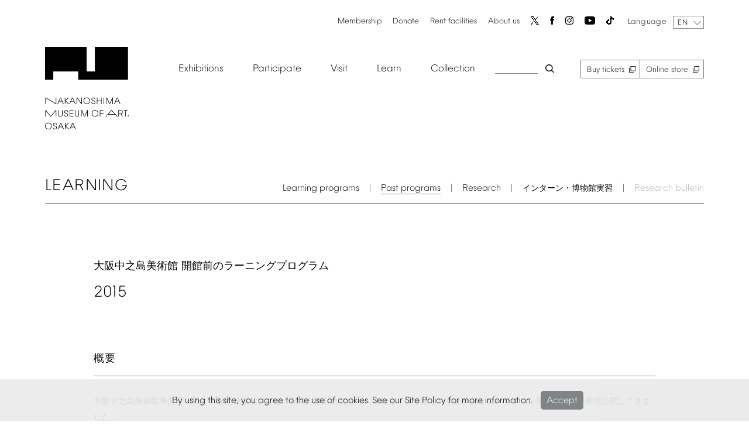

--- FILE ---
content_type: text/html; charset=UTF-8
request_url: https://nakka-art.jp/en/program-post-past/2015-2/
body_size: 15012
content:
<!DOCTYPE html>
<html dir="ltr" lang="en-US" prefix="og: https://ogp.me/ns#">
<head>

	<meta charset="UTF-8"/>
	<meta name="viewport" content="width=device-width, initial-scale=1">
	<link rel="shortcut icon" href="https://nakka-art.jp/wp10/wp-content/themes/nakka-art/images/favicon.ico">
	<link rel="apple-touch-icon" href="https://nakka-art.jp/wp10/wp-content/themes/nakka-art/images/apple-touch-icon.png">
	<link rel="icon" type="image/png" href="https://nakka-art.jp/wp10/wp-content/themes/nakka-art/images/android-chrome-256x256.png">
	<script src="https://nakka-art.jp/wp10/wp-content/uploads/2022/01/css_browser_selector.js" type="text/javascript"></script>

	<title>2015 | Nakanoshima Museum of Art, Osaka</title>

		<!-- All in One SEO 4.5.4 - aioseo.com -->
		<meta name="robots" content="max-image-preview:large" />
		<link rel="canonical" href="https://nakka-art.jp/en/program-post-past/2015-2/" />
		<meta name="generator" content="All in One SEO (AIOSEO) 4.5.4" />
		<meta property="og:locale" content="en_US" />
		<meta property="og:site_name" content="Nakanoshima Museum of Art, Osaka |" />
		<meta property="og:type" content="article" />
		<meta property="og:title" content="2015 | Nakanoshima Museum of Art, Osaka" />
		<meta property="og:url" content="https://nakka-art.jp/en/program-post-past/2015-2/" />
		<meta property="article:published_time" content="2021-07-29T23:43:18+00:00" />
		<meta property="article:modified_time" content="2021-07-29T23:44:01+00:00" />
		<meta name="twitter:card" content="summary" />
		<meta name="twitter:title" content="2015 | Nakanoshima Museum of Art, Osaka" />
		<script type="application/ld+json" class="aioseo-schema">
			{"@context":"https:\/\/schema.org","@graph":[{"@type":"BreadcrumbList","@id":"https:\/\/nakka-art.jp\/en\/program-post-past\/2015-2\/#breadcrumblist","itemListElement":[{"@type":"ListItem","@id":"https:\/\/nakka-art.jp\/#listItem","position":1,"name":"Home","item":"https:\/\/nakka-art.jp\/","nextItem":"https:\/\/nakka-art.jp\/en\/program-post-past\/2015-2\/#listItem"},{"@type":"ListItem","@id":"https:\/\/nakka-art.jp\/en\/program-post-past\/2015-2\/#listItem","position":2,"name":"2015","previousItem":"https:\/\/nakka-art.jp\/#listItem"}]},{"@type":"Organization","@id":"https:\/\/nakka-art.jp\/#organization","name":"Nakanoshima Museum of Art, Osaka","url":"https:\/\/nakka-art.jp\/"},{"@type":"WebPage","@id":"https:\/\/nakka-art.jp\/en\/program-post-past\/2015-2\/#webpage","url":"https:\/\/nakka-art.jp\/en\/program-post-past\/2015-2\/","name":"2015 | Nakanoshima Museum of Art, Osaka","inLanguage":"en-US","isPartOf":{"@id":"https:\/\/nakka-art.jp\/#website"},"breadcrumb":{"@id":"https:\/\/nakka-art.jp\/en\/program-post-past\/2015-2\/#breadcrumblist"},"image":{"@type":"ImageObject","url":"https:\/\/nakka-art.jp\/wp10\/wp-content\/uploads\/2021\/01\/pro_2015.png","@id":"https:\/\/nakka-art.jp\/en\/program-post-past\/2015-2\/#mainImage","width":600,"height":360},"primaryImageOfPage":{"@id":"https:\/\/nakka-art.jp\/en\/program-post-past\/2015-2\/#mainImage"},"datePublished":"2021-07-30T17:43:18+09:00","dateModified":"2021-07-30T17:44:01+09:00"},{"@type":"WebSite","@id":"https:\/\/nakka-art.jp\/#website","url":"https:\/\/nakka-art.jp\/","name":"Nakanoshima Museum of Art, Osaka","inLanguage":"en-US","publisher":{"@id":"https:\/\/nakka-art.jp\/#organization"}}]}
		</script>
		<!-- All in One SEO -->

<link rel="alternate" href="https://nakka-art.jp/program-post-past/2015/" hreflang="ja" />
<link rel="alternate" href="https://nakka-art.jp/en/program-post-past/2015-2/" hreflang="en" />
<link rel="alternate" href="https://nakka-art.jp/sc/program-post-past/2015-3/" hreflang="zh-CN" />
<link rel="alternate" href="https://nakka-art.jp/tc/program-post-past/2015-4/" hreflang="zh-HK" />
<link rel="alternate" href="https://nakka-art.jp/ko/program-post-past/2015-5/" hreflang="ko" />
<link rel='dns-prefetch' href='//fonts.googleapis.com' />
<link rel='dns-prefetch' href='//s.w.org' />
<link href='https://fonts.gstatic.com' crossorigin rel='preconnect' />
<link rel="alternate" type="application/rss+xml" title="Nakanoshima Museum of Art, Osaka &raquo; Feed" href="https://nakka-art.jp/en/feed/" />
<link rel="alternate" type="application/rss+xml" title="Nakanoshima Museum of Art, Osaka &raquo; Comments Feed" href="https://nakka-art.jp/en/comments/feed/" />
		<script type="text/javascript">
			window._wpemojiSettings = {"baseUrl":"https:\/\/s.w.org\/images\/core\/emoji\/13.1.0\/72x72\/","ext":".png","svgUrl":"https:\/\/s.w.org\/images\/core\/emoji\/13.1.0\/svg\/","svgExt":".svg","source":{"concatemoji":"https:\/\/nakka-art.jp\/wp10\/wp-includes\/js\/wp-emoji-release.min.js"}};
			!function(e,a,t){var n,r,o,i=a.createElement("canvas"),p=i.getContext&&i.getContext("2d");function s(e,t){var a=String.fromCharCode;p.clearRect(0,0,i.width,i.height),p.fillText(a.apply(this,e),0,0);e=i.toDataURL();return p.clearRect(0,0,i.width,i.height),p.fillText(a.apply(this,t),0,0),e===i.toDataURL()}function c(e){var t=a.createElement("script");t.src=e,t.defer=t.type="text/javascript",a.getElementsByTagName("head")[0].appendChild(t)}for(o=Array("flag","emoji"),t.supports={everything:!0,everythingExceptFlag:!0},r=0;r<o.length;r++)t.supports[o[r]]=function(e){if(!p||!p.fillText)return!1;switch(p.textBaseline="top",p.font="600 32px Arial",e){case"flag":return s([127987,65039,8205,9895,65039],[127987,65039,8203,9895,65039])?!1:!s([55356,56826,55356,56819],[55356,56826,8203,55356,56819])&&!s([55356,57332,56128,56423,56128,56418,56128,56421,56128,56430,56128,56423,56128,56447],[55356,57332,8203,56128,56423,8203,56128,56418,8203,56128,56421,8203,56128,56430,8203,56128,56423,8203,56128,56447]);case"emoji":return!s([10084,65039,8205,55357,56613],[10084,65039,8203,55357,56613])}return!1}(o[r]),t.supports.everything=t.supports.everything&&t.supports[o[r]],"flag"!==o[r]&&(t.supports.everythingExceptFlag=t.supports.everythingExceptFlag&&t.supports[o[r]]);t.supports.everythingExceptFlag=t.supports.everythingExceptFlag&&!t.supports.flag,t.DOMReady=!1,t.readyCallback=function(){t.DOMReady=!0},t.supports.everything||(n=function(){t.readyCallback()},a.addEventListener?(a.addEventListener("DOMContentLoaded",n,!1),e.addEventListener("load",n,!1)):(e.attachEvent("onload",n),a.attachEvent("onreadystatechange",function(){"complete"===a.readyState&&t.readyCallback()})),(n=t.source||{}).concatemoji?c(n.concatemoji):n.wpemoji&&n.twemoji&&(c(n.twemoji),c(n.wpemoji)))}(window,document,window._wpemojiSettings);
		</script>
		<style type="text/css">
img.wp-smiley,
img.emoji {
	display: inline !important;
	border: none !important;
	box-shadow: none !important;
	height: 1em !important;
	width: 1em !important;
	margin: 0 .07em !important;
	vertical-align: -0.1em !important;
	background: none !important;
	padding: 0 !important;
}
</style>
	<link rel='stylesheet' id='wp-block-library-css'  href='https://nakka-art.jp/wp10/wp-includes/css/dist/block-library/style.min.css' type='text/css' media='all' />
<style id='wp-block-library-theme-inline-css' type='text/css'>
#start-resizable-editor-section{display:none}.wp-block-audio figcaption{color:#555;font-size:13px;text-align:center}.is-dark-theme .wp-block-audio figcaption{color:hsla(0,0%,100%,.65)}.wp-block-code{font-family:Menlo,Consolas,monaco,monospace;color:#1e1e1e;padding:.8em 1em;border:1px solid #ddd;border-radius:4px}.wp-block-embed figcaption{color:#555;font-size:13px;text-align:center}.is-dark-theme .wp-block-embed figcaption{color:hsla(0,0%,100%,.65)}.blocks-gallery-caption{color:#555;font-size:13px;text-align:center}.is-dark-theme .blocks-gallery-caption{color:hsla(0,0%,100%,.65)}.wp-block-image figcaption{color:#555;font-size:13px;text-align:center}.is-dark-theme .wp-block-image figcaption{color:hsla(0,0%,100%,.65)}.wp-block-pullquote{border-top:4px solid;border-bottom:4px solid;margin-bottom:1.75em;color:currentColor}.wp-block-pullquote__citation,.wp-block-pullquote cite,.wp-block-pullquote footer{color:currentColor;text-transform:uppercase;font-size:.8125em;font-style:normal}.wp-block-quote{border-left:.25em solid;margin:0 0 1.75em;padding-left:1em}.wp-block-quote cite,.wp-block-quote footer{color:currentColor;font-size:.8125em;position:relative;font-style:normal}.wp-block-quote.has-text-align-right{border-left:none;border-right:.25em solid;padding-left:0;padding-right:1em}.wp-block-quote.has-text-align-center{border:none;padding-left:0}.wp-block-quote.is-large,.wp-block-quote.is-style-large{border:none}.wp-block-search .wp-block-search__label{font-weight:700}.wp-block-group.has-background{padding:1.25em 2.375em;margin-top:0;margin-bottom:0}.wp-block-separator{border:none;border-bottom:2px solid;margin-left:auto;margin-right:auto;opacity:.4}.wp-block-separator:not(.is-style-wide):not(.is-style-dots){width:100px}.wp-block-separator.has-background:not(.is-style-dots){border-bottom:none;height:1px}.wp-block-separator.has-background:not(.is-style-wide):not(.is-style-dots){height:2px}.wp-block-table thead{border-bottom:3px solid}.wp-block-table tfoot{border-top:3px solid}.wp-block-table td,.wp-block-table th{padding:.5em;border:1px solid;word-break:normal}.wp-block-table figcaption{color:#555;font-size:13px;text-align:center}.is-dark-theme .wp-block-table figcaption{color:hsla(0,0%,100%,.65)}.wp-block-video figcaption{color:#555;font-size:13px;text-align:center}.is-dark-theme .wp-block-video figcaption{color:hsla(0,0%,100%,.65)}.wp-block-template-part.has-background{padding:1.25em 2.375em;margin-top:0;margin-bottom:0}#end-resizable-editor-section{display:none}
</style>
<link rel='stylesheet' id='nrci_methods-css'  href='https://nakka-art.jp/wp10/wp-content/plugins/no-right-click-images-plugin/no-right-click-images.css' type='text/css' media='all' />
<link rel='stylesheet' id='yop-public-css'  href='https://nakka-art.jp/wp10/wp-content/plugins/yop-poll/public/assets/css/yop-poll-public-6.5.29.css' type='text/css' media='all' />
<link rel='stylesheet' id='twentytwelve-fonts-css'  href='https://fonts.googleapis.com/css?family=Open+Sans%3A400italic%2C700italic%2C400%2C700&#038;subset=latin%2Clatin-ext&#038;display=fallback' type='text/css' media='all' />
<link rel='stylesheet' id='twentytwelve-style-css'  href='https://nakka-art.jp/wp10/wp-content/themes/nakka-art/style.css' type='text/css' media='all' />
<link rel='stylesheet' id='fancybox-css'  href='https://nakka-art.jp/wp10/wp-content/plugins/easy-fancybox/fancybox/1.5.4/jquery.fancybox.min.css' type='text/css' media='screen' />
<link rel='stylesheet' id='msl-main-css'  href='https://nakka-art.jp/wp10/wp-content/plugins/master-slider/public/assets/css/masterslider.main.css' type='text/css' media='all' />
<link rel='stylesheet' id='msl-custom-css'  href='https://nakka-art.jp/wp10/wp-content/uploads/master-slider/custom.css' type='text/css' media='all' />
<!--n2css--><script type='text/javascript' id='nrci_methods-js-extra'>
/* <![CDATA[ */
var nrci_opts = {"gesture":"Y","drag":"Y","touch":"Y","admin":"Y"};
/* ]]> */
</script>
<script type='text/javascript' src='https://nakka-art.jp/wp10/wp-content/plugins/no-right-click-images-plugin/no-right-click-images.js' id='nrci_methods-js'></script>
<script type='text/javascript' src='https://nakka-art.jp/wp10/wp-includes/js/jquery/jquery.min.js' id='jquery-core-js'></script>
<script type='text/javascript' src='https://nakka-art.jp/wp10/wp-includes/js/jquery/jquery-migrate.min.js' id='jquery-migrate-js'></script>
<script type='text/javascript' id='yop-public-js-extra'>
/* <![CDATA[ */
var objectL10n = {"yopPollParams":{"urlParams":{"ajax":"https:\/\/nakka-art.jp\/wp10\/wp-admin\/admin-ajax.php","wpLogin":"https:\/\/nakka-art.jp\/wp10\/login_45449?redirect_to=https%3A%2F%2Fnakka-art.jp%2Fwp10%2Fwp-admin%2Fadmin-ajax.php%3Faction%3Dyop_poll_record_wordpress_vote"},"apiParams":{"reCaptcha":{"siteKey":""},"reCaptchaV2Invisible":{"siteKey":""},"reCaptchaV3":{"siteKey":""},"hCaptcha":{"siteKey":""}},"captchaParams":{"imgPath":"https:\/\/nakka-art.jp\/wp10\/wp-content\/plugins\/yop-poll\/public\/assets\/img\/","url":"https:\/\/nakka-art.jp\/wp10\/wp-content\/plugins\/yop-poll\/app.php","accessibilityAlt":"","accessibilityTitle":"","accessibilityDescription":"","explanation":"","refreshAlt":"","refreshTitle":""},"voteParams":{"invalidPoll":"","noAnswersSelected":"","minAnswersRequired":"","maxAnswersRequired":"","noAnswerForOther":"","noValueForCustomField":"","consentNotChecked":"","noCaptchaSelected":"","thankYou":""},"resultsParams":{"singleVote":"","multipleVotes":"","singleAnswer":"","multipleAnswers":""}}};
/* ]]> */
</script>
<script type='text/javascript' src='https://nakka-art.jp/wp10/wp-content/plugins/yop-poll/public/assets/js/yop-poll-public-6.5.29.min.js' id='yop-public-js'></script>
<link rel="https://api.w.org/" href="https://nakka-art.jp/wp-json/" /><link rel="alternate" type="application/json" href="https://nakka-art.jp/wp-json/wp/v2/program-post-past/3938" /><link rel='shortlink' href='https://nakka-art.jp/?p=3938' />
<link rel="alternate" type="application/json+oembed" href="https://nakka-art.jp/wp-json/oembed/1.0/embed?url=https%3A%2F%2Fnakka-art.jp%2Fen%2Fprogram-post-past%2F2015-2%2F" />
<link rel="alternate" type="text/xml+oembed" href="https://nakka-art.jp/wp-json/oembed/1.0/embed?url=https%3A%2F%2Fnakka-art.jp%2Fen%2Fprogram-post-past%2F2015-2%2F&#038;format=xml" />
<meta name="cdp-version" content="1.4.4" /><script>var ms_grabbing_curosr = 'https://nakka-art.jp/wp10/wp-content/plugins/master-slider/public/assets/css/common/grabbing.cur', ms_grab_curosr = 'https://nakka-art.jp/wp10/wp-content/plugins/master-slider/public/assets/css/common/grab.cur';</script>
<meta name="generator" content="MasterSlider 3.9.5 - Responsive Touch Image Slider | avt.li/msf" />
<script type="text/javascript">
	window._se_plugin_version = '8.1.9';
</script>

	<link rel='stylesheet' href='https://nakka-art.jp/wp10/wp-content/themes/nakka-art/common.css' type='text/css' media='all'/>
	<link rel='stylesheet' href='https://nakka-art.jp/wp10/wp-content/themes/nakka-art/script.css' type='text/css' media='all'/>
	<link rel='stylesheet' href='https://nakka-art.jp/wp10/wp-content/themes/nakka-art/now.css' type='text/css' media='all'/>
	<link rel='stylesheet' href='https://nakka-art.jp/wp10/wp-content/themes/nakka-art/sp.css' type='text/css' media='all'/>
	<link rel='stylesheet' href='https://nakka-art.jp/wp10/wp-content/themes/nakka-art/exhibition.css' type='text/css' media='all'/>
	<link href="https://use.fontawesome.com/releases/v5.0.8/css/all.css" rel="stylesheet">
	<link rel='stylesheet' href='https://nakka-art.jp/wp10/wp-content/themes/nakka-art/js/pull.css' type='text/css' media='all' />
	<link rel="stylesheet" href="https://nakka-art.jp/wp10/wp-content/themes/nakka-art/assets/header-news.css?v=1674186437" type="text/css" media="all"/>

		<script src="https://nakka-art.jp/wp10/wp-content/uploads/2023/02/jquery.layerBoard.js"></script>
	<script src="https://cdnjs.cloudflare.com/ajax/libs/jquery-cookie/1.4.1/jquery.cookie.min.js"></script>
	<script src="https://nakka-art.jp/wp10/wp-content/themes/nakka-art/js/jQuery-Litelighter/jquery-litelighter.js?v=1643710066"></script>
	<script src="https://nakka-art.jp/wp10/wp-content/themes/nakka-art/js/wrapSingleByteTexts.js?v=1643710066"></script>

		<script>
		jQuery(function($){
			wrapSingleByteTexts($('body'), 'hankakuAll', 'all');
		});
	</script>

	<script src="https://nakka-art.jp/wp10/wp-content/themes/nakka-art/js/jquery.multi-select.js?v=1638376058"></script>
	<script src="https://nakka-art.jp/wp10/wp-content/themes/nakka-art/js/pill.js?v=1643729159"></script>
	<script src="https://nakka-art.jp/wp10/wp-content/themes/nakka-art/js/select.js?v=1638376058"></script>
	<script src="https://nakka-art.jp/wp10/wp-content/themes/nakka-art/header.js?v=1675191768"></script>
	<script src="https://nakka-art.jp/wp10/wp-content/themes/nakka-art/assets/header-news.js?v=1643710066"></script>

	<link rel="stylesheet" id="en-style-css" href="https://nakka-art.jp/wp10/wp-content/themes/nakka-art/css-en.css" /><script>
        $(function () {
            $('.search_btn_box_in select').attr('id', 'ms');
        });
    </script>

<script src="https://nakka-art.jp/wp10/wp-content/themes/nakka-art/js/multiple.select.js"></script>


<!-- Google Tag Manager -->
<script>(function(w,d,s,l,i){w[l]=w[l]||[];w[l].push({'gtm.start':
new Date().getTime(),event:'gtm.js'});var f=d.getElementsByTagName(s)[0],
j=d.createElement(s),dl=l!='dataLayer'?'&l='+l:'';j.async=true;j.src=
'https://www.googletagmanager.com/gtm.js?id='+i+dl;f.parentNode.insertBefore(j,f);
})(window,document,'script','dataLayer','GTM-TZL25DF');</script>

<!-- End Google Tag Manager -->	
	
</head>

<body class="program-post-past-template-default single single-program-post-past postid-3938 wp-embed-responsive _masterslider _ms_version_3.9.5 opacity full-width custom-font-enabled" id="lang-enjp">

<!-- Google Tag Manager (noscript) -->
<noscript><iframe src="https://www.googletagmanager.com/ns.html?id=GTM-TZL25DF" height="0" width="0" style="display:none;visibility:hidden"></iframe></noscript>
<!-- End Google Tag Manager (noscript) -->
	<div id="page-anim-preloader"></div>
	
	<div class="popup" id="js-popup">
		<div class="popup-inner">
			<span class="jp">By using this site, you agree to the use of cookies. See our Site Policy for more information.</span><span class="en ko tc sc">このサイトを使用することにより、Cookieの使用に同意したことになります。詳細については、サイトポリシーを参照してください。</span>
			<div class="close-btn" id="js-close-btn"><span class="jp">Accept</span><span class="en ko tc sc">同意する</span></div>
		</div>
		<div class="black-background" id="js-black-bg"></div>
	</div>





	
<header id="gHeader">

	<div class="con clear con_relative">

		<h1 class="pc-logo"><a href="/en/"><img src="https://nakka-art.jp/wp10/wp-content/themes/nakka-art/images/01_logo_big.png"
													 alt="中ノ島美術館ロゴ"></a></h1>

		<h1 class="sp-logo"><a href="/en/">
				<img src="https://nakka-art.jp/wp10/wp-content/themes/nakka-art/images/s-logo.png"
													 alt="中ノ島美術館ロゴ">
				</a></h1>

		<div class="header-right">

			<ul class="menu1">
				<li><a href="https://nakka-art.jp/en/membership-en/">Membership</a></li>
				<li><a href="https://nakka-art.jp/en/donate-en/">Donate</a></li>
				<li><a href="https://nakka-art.jp/en/rent-en/regulations-en/">Rent facilities</a></li>
				<li><a href="https://nakka-art.jp/en/about-en/vision/">About us</a></li>
				<li><a href="https://twitter.com/nakkaart2022" target="_blank" rel="noopener noreferrer"><img src="https://nakka-art.jp/wp10/wp-content/uploads/2023/08/x.png"></a></li>
				<li><a href="https://www.facebook.com/nakkaart2022" target="_blank" rel="noopener noreferrer"><img src="https://nakka-art.jp/wp10/wp-content/themes/nakka-art/images/01_facebook.png"></a></li>
				<li><a href="https://www.instagram.com/nakkaart2022" target="_blank" rel="noopener noreferrer"><img src="https://nakka-art.jp/wp10/wp-content/themes/nakka-art/images/01_Instagram.png"></a></li>
				<li><a href="https://bit.ly/3nDkQ70" target="_blank" rel="noopener noreferrer"><img src="https://nakka-art.jp/wp10/wp-content/themes/nakka-art/images/01_youtube.png"></a></li>
				<li><a href="https://www.tiktok.com/@nakkaart2022" target="_blank" rel="noopener noreferrer"><img src="https://nakka-art.jp/wp10/wp-content/uploads/2023/08/tik.png"></a></li>
			</ul>
			<div class="language">
				Language
								<select name="lg" class="bogo-language-switcher callback" onChange="location.href=value;">
																	<option value="https://nakka-art.jp/program-post-past/2015/">
							<span class="bogo-language-name" style="font-family: 'NakanoshimaFont'!important;font-size:9px;line-height:1!important;">
								<a
									rel="alternate"
									hreflang="ja-JP"
									href="https://nakka-art.jp/program-post-past/2015/"
									title="JP"
																	>
									JP								</a>
							</span>
						</option>

																	<option value="https://nakka-art.jp/en/program-post-past/2015-2/" selected="selected">
							<span class="bogo-language-name" style="font-family: 'NakanoshimaFont'!important;font-size:9px;line-height:1!important;">
								<a
									rel="alternate"
									hreflang="en-US"
									href="https://nakka-art.jp/en/program-post-past/2015-2/"
									title="EN"
																			class="current"
										aria-current="page"
																	>
									EN								</a>
							</span>
						</option>

																	<option value="https://nakka-art.jp/sc/program-post-past/2015-3/">
							<span class="bogo-language-name" style="font-family: 'NakanoshimaFont'!important;font-size:9px;line-height:1!important;">
								<a
									rel="alternate"
									hreflang="zh-CN"
									href="https://nakka-art.jp/sc/program-post-past/2015-3/"
									title="SC"
																	>
									SC								</a>
							</span>
						</option>

																	<option value="https://nakka-art.jp/tc/program-post-past/2015-4/">
							<span class="bogo-language-name" style="font-family: 'NakanoshimaFont'!important;font-size:9px;line-height:1!important;">
								<a
									rel="alternate"
									hreflang="zh-HK"
									href="https://nakka-art.jp/tc/program-post-past/2015-4/"
									title="TC"
																	>
									TC								</a>
							</span>
						</option>

																	<option value="https://nakka-art.jp/ko/program-post-past/2015-5/">
							<span class="bogo-language-name" style="font-family: 'NakanoshimaFont'!important;font-size:9px;line-height:1!important;">
								<a
									rel="alternate"
									hreflang="ko-KR"
									href="https://nakka-art.jp/ko/program-post-past/2015-5/"
									title="KO"
																	>
									KO								</a>
							</span>
						</option>

									</select>
			</div>

			<div class="drop-menu_box">
				<ul class="menu2">
					<li>
						<a href="#">Exhibitions</a>
						<ul class="drop-menu menu-1">
							<li><a href="https://nakka-art.jp/en/exhibition-en/held/">Current exhibitions</a></li>
							<li><a href="https://nakka-art.jp/en/exhibition-en/date-held/">Upcoming exhibitions</a></li>
							<li><a href="https://nakka-art.jp/en/exhibition-en/past/">Past exhibitions</a></li>
							<li><a href="https://nakka-art.jp/en/exhibition-en/calendar/" class="pc">Event calendar</a><a href="https://nakka-art.jp/en/exhibition-en/calendar-sp/" class="sp">Event calendar</a></li>
						</ul>
					</li>
					<li>
						<a href="#">Participate</a>
						<ul class="drop-menu menu-1">
							<li><a href="https://nakka-art.jp/en/join-en/held/">Events</a></li>
							<li><a href="https://nakka-art.jp/en/join-en/past/">Past events</a></li>
							<li><a href="/url_not_found/join/supporter/" class="gray">Supporters</a></li>
							<li><a href="/url_not_found/join/area/" class="gray">Local communities</a></li>
						</ul>
					</li>
					<li>
						<a href="#">Visit</a>
						<ul class="drop-menu menu-1">
							<li><a href="https://nakka-art.jp/en/visit-en/access/">Access</a></li>
							<li><a href="https://nakka-art.jp/en/visit-en/info-en/">Hours/Admission</a></li>
							<li><a href="https://nakka-art.jp/en/visit-en/facility/">Guide to facilities</a></li>
							<li><a href="https://nakka-art.jp/en/visit-en/shop/">Shops and restaurants</a></li>
                            <li><a href="https://nakka-art.jp/en/visit-en/info-en/requirement/">Visiting NAKKA</a></li>
						</ul>
					</li>
					<li>
						<a href="#">Learn</a>
						<ul class="drop-menu menu-1">
							<li><a href="https://nakka-art.jp/en/learning-en/held/">Learning programs</a></li>
							<li><a href="https://nakka-art.jp/en/learning-en/past/">Past programs</a></li>
							<li><a href="https://nakka-art.jp/en/learning-en/research/">Research</a></li>
							<li class="en sc ko tc"><a href="https://nakka-art.jp/en/learning-en/intern/">インターン・博物館実習</a></li>
							<li><a href="https://nakka-art.jp/en/learning-en/bulletin/">Research bulletin</a></li>
						</ul>
					</li>
					<li>
						<a href="#">Collection</a>
						<ul class="drop-menu menu-1">
							<li><a href="https://nakka-art.jp/en/collection/top-en/">Collection</a></li>
							<li><a href="https://nakka-art.jp/en/collection/archive-en/">Archives</a></li>
							<li><a href="https://nakka-art.jp/en/collection/search-en/">Cross-collection search</a></li>
							<li><a href="https://nakka-art.jp/en/collection/perusal-en/">Photography/Use of images/Study</a></li>
						</ul>
					</li>

					<li class="search_btn" id="fadeIn-photo"></li>
					<li class="br"><a href="https://ticket.nakka-art.com/" target="_blank">Buy tickets</a></li>
					<li class="br"><a href="https://dottodottoday.stores.jp/" target="_blank">Online store</a></li>

				</ul>


			</div>
		</div>

		<div class="search_btn_box">
			<div class="search_btn_box_in">
				<button type="button" id="fadeOut-photo" class="close hamburger active"></button>

				<div class="search-check"><form method="POST" action="https://nakka-art.jp/en/rst-en"><p class="search-txt"><input type="text" name="sword" placeholder="Enter search terms" checked="checked"></p><p class="search-btn"><input type="submit" value="検索"></p><p class="multiple-txt">Search in:</p><input type="checkbox" name="area[]" value="all" class="search-first" checked>Website<input type="checkbox" name="area[]" value="collection">Collection<input type="checkbox" name="area[]" value="exhibition-post">Exhibitions<input type="checkbox" name="area[]" value="event-post">Events<input type="checkbox" name="area[]" value="press-post">Press releases</form></div>
				<p class="collection-search ex-link"><a href="https://collectionsearch.nakka-art.jp/" target="_blank" rel="noopener noreferrer">Gateway for cross-collection search</a>
				</p>
			</div>
		</div>

	</div>


<div class="clear fix-header">
		<div class="con con_relative">
			<h1><a href="/en/"><img src="https://nakka-art.jp/wp10/wp-content/themes/nakka-art/images/s-logo.png"
														 alt="中ノ島美術館ロゴ"></a></h1>
<div class="hamburger aaa" id="fadeOut-photo2">
				<span></span>
				<span></span>
				<span></span>
 </div>

			<nav class="globalMenuSp">
				<div class="con">





					<div class="globalMenu_top clear">
						<h1><a href="/en/"><img
										src="https://nakka-art.jp/wp10/wp-content/themes/nakka-art/images/s-logo.png"
										alt="中ノ島美術館ロゴ"></a></h1>
						<div class="header-right">

							<ul class="menu1">
								<li class="search_btn2" id="fadeIn-photo2"></li>
								<li><a href="https://twitter.com/nakkaart2022" target="_blank" rel="noopener noreferrer"><img src="https://nakka-art.jp/wp10/wp-content/uploads/2023/08/x.png"></a>
								</li>
								<li><a href="https://www.facebook.com/nakkaart2022" target="_blank" rel="noopener noreferrer"><img
												src="https://nakka-art.jp/wp10/wp-content/themes/nakka-art/images/01_facebook.png"></a>
								</li>
								<li><a href="https://www.instagram.com/nakkaart2022" target="_blank" rel="noopener noreferrer"><img
												src="https://nakka-art.jp/wp10/wp-content/themes/nakka-art/images/01_Instagram.png"></a>
								</li>
								<li><a href="https://bit.ly/3nDkQ70"><img src="https://nakka-art.jp/wp10/wp-content/themes/nakka-art/images/01_youtube.png"></a>
								</li>
								<li><a href="https://www.tiktok.com/@nakkaart2022" target="_blank" rel="noopener noreferrer"><img src="https://nakka-art.jp/wp10/wp-content/uploads/2023/08/tik.png"></a></li>
							</ul>
							<div class="language">
								Language
																<select name="lg" class="bogo-language-switcher callback" onChange="location.href=value;">
																													<option value="https://nakka-art.jp/program-post-past/2015/">
											<span class="bogo-language-name">
												<a
													rel="alternate"
													hreflang="ja-JP"
													href="https://nakka-art.jp/program-post-past/2015/"
													title="JP"
																									>
													JP												</a>
											</span>
										</option>
																													<option value="https://nakka-art.jp/en/program-post-past/2015-2/" selected="selected">
											<span class="bogo-language-name">
												<a
													rel="alternate"
													hreflang="en-US"
													href="https://nakka-art.jp/en/program-post-past/2015-2/"
													title="EN"
																											class="current"
														aria-current="page"
																									>
													EN												</a>
											</span>
										</option>
																													<option value="https://nakka-art.jp/sc/program-post-past/2015-3/">
											<span class="bogo-language-name">
												<a
													rel="alternate"
													hreflang="zh-CN"
													href="https://nakka-art.jp/sc/program-post-past/2015-3/"
													title="SC"
																									>
													SC												</a>
											</span>
										</option>
																													<option value="https://nakka-art.jp/tc/program-post-past/2015-4/">
											<span class="bogo-language-name">
												<a
													rel="alternate"
													hreflang="zh-HK"
													href="https://nakka-art.jp/tc/program-post-past/2015-4/"
													title="TC"
																									>
													TC												</a>
											</span>
										</option>
																													<option value="https://nakka-art.jp/ko/program-post-past/2015-5/">
											<span class="bogo-language-name">
												<a
													rel="alternate"
													hreflang="ko-KR"
													href="https://nakka-art.jp/ko/program-post-past/2015-5/"
													title="KO"
																									>
													KO												</a>
											</span>
										</option>
																	</select>
							</div>
						</div>


					</div>

					<ul class="header-li">
						<li>
							<span>Exhibitions</span>
							<ul class="header-child-li">
								<li><a href="https://nakka-art.jp/en/exhibition-en/held/">Current exhibitions</a></li>
								<li><a href="https://nakka-art.jp/en/exhibition-en/date-held/">Upcoming exhibitions</a></li>
								<li><a href="https://nakka-art.jp/en/exhibition-en/past/">Past exhibitions</a></li>
								<li><a href="https://nakka-art.jp/en/exhibition-en/calendar/" class="pc">Event calendar</a><a href="https://nakka-art.jp/en/exhibition-en/calendar-sp/" class="sp">Event calendar</a></li>
							</ul>
						</li>
						<li>
							<span>Participate</span>
							<ul class="header-child-li">
								<li><a href="https://nakka-art.jp/en/join-en/held/">Events</a></li>
								<li><a href="https://nakka-art.jp/en/join-en/past/">Past events</a></li>
								<li><a href="/url_not_found/join/supporter/" class="gray">Supporters</a></li>
								<li><a href="/url_not_found/join/area/" class="gray">Local communities</a></li>
							</ul>
						</li>
						<li>
							<span>Visit</span>
							<ul class="header-child-li">
								<li><a href="https://nakka-art.jp/en/visit-en/access/">Access</a></li>
								<li><a href="https://nakka-art.jp/en/visit-en/info-en/">Hours/Admission</a></li>
								<li><a href="https://nakka-art.jp/en/visit-en/facility/">Guide to facilities</a></li>
								<li><a href="https://nakka-art.jp/en/visit-en/shop/">Shops and restaurants</a></li>
                                <li><a href="https://nakka-art.jp/en/visit-en/info-en/requirement/">Visiting NAKKA</a></li>
							</ul>
						</li>
						<li>
							<span>Learn</span>
							<ul class="header-child-li">
								<li><a href="https://nakka-art.jp/en/learning-en/held/">Learning programs</a></li>
								<li><a href="https://nakka-art.jp/en/learning-en/past/">Past programs</a></li>
								<li><a href="https://nakka-art.jp/en/learning-en/research/">Research</a></li>
								<li><a href="https://nakka-art.jp/en/learning-en/intern/" class="en sc ko tc">インターン・博物館実習</a></li>
								<li><a href="https://nakka-art.jp/en/learning-en/bulletin/">Research bulletin</a></li>
							</ul>
						</li>
						<li>
							<span>Collection</span>
							<ul class="header-child-li">
								<li><a href="https://nakka-art.jp/en/collection/top-en/">Collection</a></li>
								<li><a href="https://nakka-art.jp/en/collection/archive-en/">Archives</a></li>
								<li><a href="https://nakka-art.jp/en/collection/search-en/">Cross-collection search</a></li>
								<li><a href="https://nakka-art.jp/en/collection/perusal-en/">Photography/Use of images/Study</a></li>
							</ul>
						</li>
						<li>
							<ul class="header-child-li">
								<li><a href="https://nakka-art.jp/en/membership-en/">Membership</a></li>
								<li><a href="https://nakka-art.jp/en/donate-en/">Donate</a></li>
								<li><a href="https://nakka-art.jp/en/rent-en/regulations-en/">Rent facilities</a></li>
								<li><a href="https://nakka-art.jp/en/about-en/vision/">About us</a></li>
								<li><a href="https://ticket.nakka-art.com/" target="_blank">Buy tickets<img class="small_link_target" src="https://nakka-art.jp/wp10/wp-content/uploads/2020/11/01_target_link.png"></a></li>
								<li><a href="https://dottodottoday.stores.jp/" target="_blank">Online store<img class="small_link_target" src="https://nakka-art.jp/wp10/wp-content/uploads/2020/11/01_target_link.png"></a></li>
							</ul>
						</li>
					</ul>

				</div>
			</nav>


			<div class="header-right">

				<div class="drop-menu_box">

					<ul class="menu2">
						<li>
							<a href="#">Exhibitions</a>
							<ul class="drop-menu menu-1">
								<li><a href="https://nakka-art.jp/en/exhibition-en/held/">Current exhibitions</a></li>
								<li><a href="https://nakka-art.jp/en/exhibition-en/date-held/">Upcoming exhibitions</a></li>
								<li><a href="https://nakka-art.jp/en/exhibition-en/past/">Past exhibitions</a></li>
								<li><a href="https://nakka-art.jp/en/exhibition-en/calendar/" class="pc">Event calendar</a><a href="https://nakka-art.jp/en/exhibition-en/calendar-sp/" class="sp">Event calendar</a></li>
							</ul>
						</li>
						<li>
							<a href="#">Participate</a>
							<ul class="drop-menu menu-1">
								<li><a href="https://nakka-art.jp/en/join-en/held/">Events</a></li>
								<li><a href="https://nakka-art.jp/en/join-en/past/">Past events</a></li>
								<li><a href="/url_not_found/join/supporter/" class="gray">Supporters</a></li>
								<li><a href="/url_not_found/join/area/" class="gray">Local communities</a></li>
							</ul>
						</li>
						<li>
							<a href="#">Visit</a>
							<ul class="drop-menu menu-1">
								<li><a href="https://nakka-art.jp/en/visit-en/access/">Access</a></li>
								<li><a href="https://nakka-art.jp/en/visit-en/info-en/">Hours/Admission</a></li>
								<li><a href="https://nakka-art.jp/en/visit-en/facility/">Guide to facilities</a></li>
								<li><a href="https://nakka-art.jp/en/visit-en/shop/">Shops and restaurants</a></li>
                                <li><a href="https://nakka-art.jp/en/visit-en/info-en/requirement/">Visiting NAKKA</a></li>
							</ul>
						</li>
						<li>
							<a href="#">Learn</a>
							<ul class="drop-menu menu-1">
								<li><a href="https://nakka-art.jp/en/learning-en/held/">Learning programs</a></li>
								<li><a href="https://nakka-art.jp/en/learning-en/past/">Past programs</a></li>
								<li><a href="https://nakka-art.jp/en/learning-en/research/">Research</a></li>
								<li class="en sc ko tc"><a href="https://nakka-art.jp/en/learning-en/intern/">インターン・博物館実習</a></li>
								<li><a href="https://nakka-art.jp/en/learning-en/bulletin/">Research bulletin</a></li>
							</ul>
						</li>
						<li>
							<a href="#">Collection</a>
							<ul class="drop-menu menu-1">
								<li><a href="https://nakka-art.jp/en/collection/top-en/">Collection</a></li>
								<li><a href="https://nakka-art.jp/en/collection/archive-en/">Archives</a></li>
								<li><a href="https://nakka-art.jp/en/collection/search-en/">Cross-collection search</a></li>
								<li><a href="https://nakka-art.jp/en/collection/perusal-en/">Photography/Use of images/Study</a></li>
							</ul>
						</li>
					</ul>

				</div>



			</div>
 <div class="search_btn_box2">
			<div class="search_btn_box_in">
				<form method="POST" action="https://nakka-art.jp/en/rst-en/"><p class="search-txt2"><input type="text" name="sword" placeholder="Enter search terms"></p><p class="search-btn"><input type="submit" value="検索"></p><select multiple="multiple" name="area[]"><option value="all" class="search-first" selected>Website</option><option value="collection">Collection</option><option value="exhibition-post">Exhibitions</option><option value="event-post">Events</option><option value="press-post">Press releases</option></select></form></div>
		</div>
		</div>




	</div>






<nav class="globalMenuSp3">
<div class="globalMenuSp3_in">

<div class="hamburger_sp3 active">
<span></span>
<span></span>
<span></span>
</div>

<h1 class="globalmenusp_h1"><a href="/en/"><img src="https://nakka-art.jp/wp10/wp-content/uploads/2021/01/sp_logo_new.png" alt="中ノ島美術館ロゴ"></a></h1>


<ul class="language_ul">
<li><a href="/">JP</a></li>
<li><a href="/en">EN</a></li>
<li><a href="/sc">SC</a></li>
<li><a href="/tc">TC</a></li>
<li class="language_li_last"><a href="/ko">KO</a></li>
</ul>

<div class="search_btn_box2">
<div class="search_btn_box_in">
<form method="POST" action="https://nakka-art.jp/en/rst-en/"><p class="search-txt2"><input type="text" name="sword" placeholder="Enter search terms"></p><p class="search-btn"><input type="submit" value="検索"></p><select multiple="multiple" name="area[]"><option value="all" class="search-first" selected>Website</option><option value="collection">Collection</option><option value="exhibition-post">Exhibitions</option><option value="event-post">Events</option><option value="press-post">Press releases</option></select></form></div>
</div>

<div class="ticket_box_sp">
<a href="https://ticket.nakka-art.com/" target="_blank">Buy tickets</a>
</div>





  <ul class="acMenu">

		<li>
			<dl>
				<dt class="menu-ttl"><i class="fa fa-leaf" aria-hidden="true"></i> Exhibitions</dt>
				<dd>
					<ul>
						<li class="acMenu2">
							<ul>
						<li><a href="https://nakka-art.jp/en/exhibition-en/held/">Current exhibitions</a></li>
						<li><a href="https://nakka-art.jp/en/exhibition-en/date-held/">Upcoming exhibitions</a></li>
						<li><a href="https://nakka-art.jp/en/exhibition-en/past/">Past exhibitions</a></li>
						<li><a href="https://nakka-art.jp/en/exhibition-en/calendar/" class="pc">Event calendar</a><a href="https://nakka-art.jp/en/exhibition-en/calendar-sp/" class="sp">Event calendar</a></li>
								</ul>
						</li>
				</ul>
	  </dd>
	</dl>
	</li>

 <li>
			<dl>
				<dt class="menu-ttl"><i class="fa fa-leaf" aria-hidden="true"></i> Participate</dt>
				<dd>
					<ul>
						<li class="acMenu2">
							<ul>
						<li><a href="https://nakka-art.jp/en/join-en/held/">Events</a></li>
						<li><a href="https://nakka-art.jp/en/join-en/past/">Past events</a></li>
						<li><a href="/url_not_found/join/supporter/" class="gray">Supporters</a></li>
						<li><a href="/url_not_found/join/area/" class="gray">Local communities</a></li>
								</ul>
						</li>
					</ul>
				</dd>
			</dl>
		</li>

<li>
			<dl>
				<dt class="menu-ttl"><i class="fa fa-leaf" aria-hidden="true"></i> Visit</dt>
				<dd>
					<ul>
						<li class="acMenu2">
							<ul>
								<li><a href="https://nakka-art.jp/en/visit-en/access/">Access</a></li>
								<li><a href="https://nakka-art.jp/en/visit-en/info-en/">Hours/Admission</a></li>
								<li><a href="https://nakka-art.jp/en/visit-en/facility/">Guide to facilities</a></li>
								<li><a href="https://nakka-art.jp/en/visit-en/shop/">Shops and restaurants</a></li>
                                <li><a href="https://nakka-art.jp/en/visit-en/info-en/requirement/">Visiting NAKKA</a></li>
						</ul>
						</li>
					</ul>
				</dd>
			</dl>
		</li>


<li>
			<dl>
				<dt class="menu-ttl"><i class="fa fa-leaf" aria-hidden="true"></i>Learn</dt>
				<dd>
					<ul>
						<li class="acMenu2">
							<ul>
						<li><a href="https://nakka-art.jp/en/learning-en/held/">Learning programs</a></li>
						<li><a href="https://nakka-art.jp/en/learning-en/past/">Past programs</a></li>
						<li><a href="https://nakka-art.jp/en/learning-en/research/">Research</a></li>
						<li class="en sc ko tc"><a href="https://nakka-art.jp/en/learning-en/intern/">インターン・博物館実習</a></li>
						<li><a href="https://nakka-art.jp/en/learning-en/bulletin/">Research bulletin</a></li>
					</ul>
						</li>
					</ul>
				</dd>
			</dl>
		</li>


<li class="li_sp_last">
			<dl>
				<dt class="menu-ttl"><i class="fa fa-leaf" aria-hidden="true"></i>Collection</dt>
				<dd>
					<ul>
						<li class="acMenu2">
							<ul>
						<li><a href="https://nakka-art.jp/en/collection/top-en/">Collection</a></li>
						<li><a href="https://nakka-art.jp/en/collection/archive-en/">Archives</a></li>
						<li><a href="https://nakka-art.jp/en/collection/search-en/">Cross-collection search</a></li>
						<li><a href="https://nakka-art.jp/en/collection/perusal-en/">Photography/Use of images/Study</a></li>
					</ul>
						</li>
						 </ul>
				</dd>
			</dl>
		</li>
	</ul>


 <ul class="header-sp-bottom clear">
<li><a href="https://nakka-art.jp/en/membership-en/">Membership</a></li>
<li><a href="https://nakka-art.jp/en/donate-en/">Donate</a></li>
<li><a href="https://nakka-art.jp/en/rent-en/regulations-en/">Rent facilities</a></li>
<li><a href="https://nakka-art.jp/en/about-en/vision/">About us</a></li>
<li><a href="https://dottodottoday.stores.jp/" target="_blank">Online store</a></li>
</ul>
<ul class="header-sp-sns clear">
<li><a href="https://twitter.com/nakkaart2022" target="_blank" rel="noopener noreferrer"><img src="https://nakka-art.jp/wp10/wp-content/uploads/2023/08/x.png"></a></li>
<li><a href="https://www.facebook.com/nakkaart2022" target="_blank" rel="noopener noreferrer"><img src="https://nakka-art.jp/wp10/wp-content/themes/nakka-art/images/01_facebook.png"></a></li>
<li><a href="https://www.instagram.com/nakkaart2022" target="_blank" rel="noopener noreferrer"><img src="https://nakka-art.jp/wp10/wp-content/themes/nakka-art/images/01_Instagram.png"></a></li>
<li><a href="https://bit.ly/3nDkQ70" target="_blank" rel="noopener noreferrer"><img src="https://nakka-art.jp/wp10/wp-content/themes/nakka-art/images/01_youtube.png"></a></li>
<li><a href="https://www.tiktok.com/@nakkaart2022" target="_blank" rel="noopener noreferrer"><img src="https://nakka-art.jp/wp10/wp-content/uploads/2023/08/tik.png"></a></li>
</ul>
</div>
</nav>


<div class="hamburger_sp">
<span></span>
<span></span>
<span></span>
</div>

<nav class="globalMenuSp2">
<div class="globalMenuSp2_in">

<div class="hamburger_sp4">
<span></span>
<span></span>
<span></span>
</div>


<h1 class="globalmenusp_h1"><a href="/en/"><img src="https://nakka-art.jp/wp10/wp-content/uploads/2021/01/sp_logo_new.png" alt="中ノ島美術館ロゴ"></a></h1>


<ul class="language_ul">
	<li><a href="https://nakka-art.jp/program-post-past/2015/">JP</a></li>
	<li><a href="https://nakka-art.jp/en/program-post-past/2015-2/">EN</a></li>
	<li><a href="https://nakka-art.jp/sc/program-post-past/2015-3/">SC</a></li>
	<li><a href="https://nakka-art.jp/tc/program-post-past/2015-4/">TC</a></li>
	<li><a href="https://nakka-art.jp/ko/program-post-past/2015-5/">KO</a></li>
</ul>

<div class="search_btn_box2">
<div class="search_btn_box_in">
<form method="POST" action="https://nakka-art.jp/en/rst-en/"><p class="search-txt2"><input type="text" name="sword" placeholder="Enter search terms"></p><p class="search-btn"><input type="submit" value="検索"></p><select multiple="multiple" name="area[]"><option value="all" class="search-first" selected>Website</option><option value="collection">Collection</option><option value="exhibition-post">Exhibitions</option><option value="event-post">Events</option><option value="press-post">Press releases</option></select></form></div>
</div>

<div class="ticket_box_sp">
<a href="https://ticket.nakka-art.com/" target="_blank">Buy tickets</a>
</div>







  <ul class="acMenu">

		<li>
			<dl>
				<dt class="menu-ttl"><i class="fa fa-leaf" aria-hidden="true"></i> Exhibitions</dt>
				<dd>
					<ul>
						<li class="acMenu2">
							<ul>
						<li><a href="https://nakka-art.jp/en/exhibition-en/held/">Current exhibitions</a></li>
						<li><a href="https://nakka-art.jp/en/exhibition-en/date-held/">Upcoming exhibitions</a></li>
						<li><a href="https://nakka-art.jp/en/exhibition-en/past/">Past exhibitions</a></li>
						<li><a href="https://nakka-art.jp/en/exhibition-en/calendar/" class="pc">Event calendar</a><a href="https://nakka-art.jp/en/exhibition-en/calendar-sp/" class="sp">Event calendar</a></li>
					</ul>
						</li>
					</ul>
				</dd>
			</dl>
		</li>

 <li>
			<dl>
				<dt class="menu-ttl"><i class="fa fa-leaf" aria-hidden="true"></i> Participate</dt>
				<dd>
					<ul>
						<li class="acMenu2">
							<ul>
								<li><a href="https://nakka-art.jp/en/join-en/held/">Events</a></li>
								<li><a href="https://nakka-art.jp/en/join-en/past/">Past events</a></li>
								<li><a href="/url_not_found/join/supporter/" class="gray">Supporters</a></li>
								<li><a href="/url_not_found/join/area/" class="gray">Local communities</a></li>
								</ul>
						</li>
					</ul>
				</dd>
			</dl>
		</li>

<li>
			<dl>
				<dt class="menu-ttl"><i class="fa fa-leaf" aria-hidden="true"></i> Visit</dt>
				<dd>
					<ul>
						<li class="acMenu2">
							<ul>
								<li><a href="https://nakka-art.jp/en/visit-en/access/">Access</a></li>
								<li><a href="https://nakka-art.jp/en/visit-en/info-en/">Hours/Admission</a></li>
								<li><a href="https://nakka-art.jp/en/visit-en/facility/">Guide to facilities</a></li>
								<li><a href="https://nakka-art.jp/en/visit-en/shop/">Shops and restaurants</a></li>
                                <li><a href="https://nakka-art.jp/en/visit-en/info-en/requirement/">Visiting NAKKA</a></li>
						</ul>
						</li>
					</ul>
				</dd>
			</dl>
		</li>


<li>
			<dl>
				<dt class="menu-ttl"><i class="fa fa-leaf" aria-hidden="true"></i>Learn</dt>
				<dd>
					<ul>
						<li class="acMenu2">
							<ul>
						<li><a href="https://nakka-art.jp/en/learning-en/held/">Learning programs</a></li>
						<li><a href="https://nakka-art.jp/en/learning-en/past/">Past programs</a></li>
						<li><a href="https://nakka-art.jp/en/learning-en/research/">Research</a></li>
						<li class="en sc ko tc"><a href="https://nakka-art.jp/en/learning-en/intern/">インターン・博物館実習</a></li>
						<li><a href="https://nakka-art.jp/en/learning-en/bulletin/">Research bulletin</a></li>
								</ul>
						</li>
					</ul>
				</dd>
			</dl>
		</li>


<li class="li_sp_last">
			<dl>
				<dt class="menu-ttl"><i class="fa fa-leaf" aria-hidden="true"></i>Collection</dt>
				<dd>
					<ul>
						<li class="acMenu2">
							<ul>
							 <li><a href="https://nakka-art.jp/en/collection/top-en/">Collection</a></li>
								<li><a href="https://nakka-art.jp/en/collection/archive-en/">Archives</a></li>
								<li><a href="https://nakka-art.jp/en/collection/search-en/">Cross-collection search</a></li>
								<li><a href="https://nakka-art.jp/en/collection/perusal-en/">Photography/Use of images/Study</a></li>
						</ul>
					 </li>
					</ul>
				</dd>
			</dl>
		</li>
	</ul>


 <ul class="header-sp-bottom clear">
<li><a href="https://nakka-art.jp/en/membership-en/">Membership</a></li>
<li><a href="https://nakka-art.jp/en/donate-en/">Donate</a></li>
<li><a href="https://nakka-art.jp/en/rent-en/regulations-en/">Rent facilities</a></li>
<li><a href="https://nakka-art.jp/en/about-en/vision/">About us</a></li>
<li><a href="https://dottodottoday.stores.jp/" target="_blank">Online store</a></li>
</ul>
<ul class="header-sp-sns clear">
<li><a href="https://twitter.com/nakkaart2022" target="_blank" rel="noopener noreferrer"><img src="https://nakka-art.jp/wp10/wp-content/uploads/2023/08/x.png"></a></li>
<li><a href="https://www.facebook.com/nakkaart2022" target="_blank" rel="noopener noreferrer"><img src="https://nakka-art.jp/wp10/wp-content/themes/nakka-art/images/01_facebook.png"></a></li>
<li><a href="https://www.instagram.com/nakkaart2022" target="_blank" rel="noopener noreferrer"><img src="https://nakka-art.jp/wp10/wp-content/themes/nakka-art/images/01_Instagram.png"></a></li>
 <li><a href="https://bit.ly/3nDkQ70" target="_blank" rel="noopener noreferrer"><img src="https://nakka-art.jp/wp10/wp-content/themes/nakka-art/images/01_youtube.png"></a></li>
<li><a href="https://www.tiktok.com/@nakkaart2022" target="_blank" rel="noopener noreferrer"><img src="https://nakka-art.jp/wp10/wp-content/uploads/2023/08/tik.png"></a></li>
</ul>

</div>
</nav>
<!--ハンバーガーここまで-->




</header>

<main>

	
	
<header class="layer-header clear">
	<h1>LEARNING<span>Learn</span></h1>
	<ul class="child-li">
		<li><a href="https://nakka-art.jp/en/learning-en/held/">Learning programs</a></li>
		<li class="current"><a href="https://nakka-art.jp/en/learning-en/past/">Past programs</a></li>
		<li><a href="https://nakka-art.jp/en/learning-en/research/">Research</a></li>
		<li><a href="https://nakka-art.jp/en/learning-en/intern/">インターン・博物館実習</a></li>
		<li><a href="https://nakka-art.jp/en/learning-en/bulletin/" class="gray">Research bulletin</a></li>
	</ul>
</header>
<div id="breadcrumbs">
<ul><li class="breadcrumb-top" itemscope="" itemtype="http://data-vocabulary.org/Breadcrumb"><a href="https://nakka-art.jp/wp10/" itemprop="url"><span itemprop="title">トップ</span></a></li><li><mark class="hankakuAll">&nbsp;&gt;&nbsp;</mark></li><li itemscope="" itemtype="http://data-vocabulary.org/Breadcrumb"><span itemprop="title">Exhibitions</span></li><li><mark class="hankakuAll">&nbsp;&gt;&nbsp;</mark></li><li>Past programs</li></ul>
</div>

<section class="single-contents past-single-content">
	<div class="past-contents">
<div class="past-header">
<h1>大阪中之島美術館 開館前のラーニングプログラム<span>2015</span></h1>
</div>
<h2>概要</h2>
<p>大阪中之島美術館準備室（旧・大阪新美術館）では、美術館開館に先立ち、これまでに収集した美術作品をコレクション展という形で順次公開してきました。<br />
コレクション展以外にも、美術全般の普及をめざして種々の展覧会を行ってきました。当準備室主催による展覧会はこれまでに60回を超え、のべ130万人以上の方々に見ていただきました。また、より多くの方々に近代・現代美術に親しんでいただくための教育普及活動も積極的に行っており、展覧会関連の解説会をはじめとする各種プログラムを開催してきました。</p>
<p class="mt30">＊ 大阪新美術館建設準備室および大阪市立近代美術館建設準備室は大阪中之島美術館の旧称です。</p>
<p>＊ 講師等のお名前は敬称略とさせていただきます。<br />
＊ 名前に＊のあるものは、大阪市立近代美術館建設準備室の学芸員です。</p>
<h2>2015</h2>
<p class="w6"><a href="https://nakka-art.jp/wp10/wp-content/uploads/2021/01/L_2014_open_your_box.pdf" target="_blank" rel="noopener noreferrer">open your box　―5人の市民キュレーターによる、大阪府20世紀美術コレクション展―（PDF）</a></p>
<table class="past-table">
<tr>
<th>開催期間</th>
<td>2015年1月13～24日</td>
</tr>
<tr>
<th>会場</th>
<td>大阪府立江之子島文化芸術創造センター</td>
</tr>
</table>
<p class="w6">小学生とアーティストがともに学ぶ鑑賞ワークショップ</p>
<table class="past-table">
<tr>
<th>開催期間</th>
<td>2015年1月23日、28日、2月18日、23日</td>
</tr>
<tr>
<th>会場</th>
<td>大阪市立福小学校、大阪市立九条東小学校</td>
</tr>
</table>
<p class="w6">〈地域と生きるデザイン〉ワークショップ</p>
<table class="past-table">
<tr>
<th>開催日</th>
<td>2015年6月22日、7月3日、6日、10日</td>
</tr>
<tr>
<th>会場</th>
<td>大阪市立長吉六反中学校美術教室および長吉中央商店街</td>
</tr>
<tr>
<th>講師</th>
<td>高岡伸一、中村征士、藤本和剛、増永明子、家成俊勝、松村貴樹</td>
</tr>
</table>
<p class="w6"><a href="https://nakka-art.jp/wp10/wp-content/uploads/2021/01/L_2015_アートフォーラム.pdf" target="_blank" rel="noopener noreferrer">アートフォーラム「〈こどもとアート〉の現場を考える」（PDF）</a></p>
<table class="past-table">
<tr>
<th>会場</th>
<td>大阪府立江之子島文化芸術創造センター</td>
</tr>
</table>
<h3 class="kako_h3_mr">・ワークショップ「キッズ！ファンタスティック☆ミュージアム」（2015年8月26日）　講師：岡田可斗子<br />・トーク＆ディスカッション「〈こどもとアート〉の現場のつくりかた」（8月29日）　ゲスト：上田信行、清水文美</h3>
<p class="w6">Wikipedia ARTS 大阪新美術館コレクション</p>
<table class="past-table">
<tr>
<th>開催日</th>
<td>2015年8月30日</td>
</tr>
<tr>
<th>会場</th>
<td>大阪市立中央図書館</td>
</tr>
<tr>
<th>主催</th>
<td>ARTLOGUE、大阪市立中央図書館</td>
</tr>
<tr>
<th>協力</th>
<td>大阪新美術館建設準備室、オープンデータ京都実践会アート部</td>
</tr>
</table>
<p class="w6"><a href="https://nakka-art.jp/wp10/wp-content/uploads/2021/01/L_2015_あなたをうつす5つの鏡.pdf" target="_blank" rel="noopener noreferrer">あなたをうつす5つの鏡　―5人の市民キュレーターによる 大阪府20世紀美術コレクション展―（PDF）</a></p>
<table class="past-table">
<tr>
<th>開催期間</th>
<td>2015年12月15～26日</td>
</tr>
<tr>
<th>会場</th>
<td>大阪府立江之子島文化芸術創造センター（展覧会・ギャラリートーク・トークイベント）</td>
</tr>
</table>
<h3 class="kako_h3_mr">・市民キュレーターによるギャラリートーク（12月23日）<br />・トークイベント「市民がアート事業をになうこと、とは？」（12月23日）ゲスト：佐藤啓子<be>・先輩市民キュレーター企画<span>中之島まちあるき―― わたしのオススメ アートスポット（12月5日）</span><span>アーティストトーク</span><span>☆先輩市民キュレーター企画による映像の上映（展覧会期中および2016年4月29日～5月8日）</span></h3>
<p class="w6">吉原治良作品調査（外部研修生プログラム）</p>
<table class="past-table">
<tr>
<th>実施日</th>
<td>2015年8月4,5,6,12,14日</td>
</tr>
</table>
</div>

		
</section>

</main>

<footer class="con">

<div class="sp">
<p class="footer-logo-top">Nakanoshima Museum of Art, Osaka</p>
<p class="footer-address">4-3-1 Nakanoshima, Kita-ku, Osaka</p>
<ul class="footer-li-menu">
<li><a href="https://nakka-art.jp/en/sitemap-en/">Sitemap</a></li>
<li><a href="https://nakka-art.jp/en/sitepolicy-en/">Site policy</a></li>
<li><a href="https://nakka-art.jp/en/privacypolicy-en/">Privacy policy</a></li>
<li><a href="/en/news/">News</a></li>
<li><a href="https://nakka-art.jp/en/pressroom-en/">Press room</a></li>
<li><a href="https://nakka-art.jp/en/faq-en/">FAQ</a></li>
<li class="ex-link"><a href=https://nakka-art.jp/program-post-past/2015/">Inquiries</a></li>

</ul>
<ul class="footer-icon-li">
	<li><a href="https://twitter.com/nakkaart2022" target="_blank" rel="noopener noreferrer"><img src="https://nakka-art.jp/wp10/wp-content/uploads/2023/08/x.png"></a></li>
	<li><a href="https://www.facebook.com/nakkaart2022" target="_blank" rel="noopener noreferrer"><img src="https://nakka-art.jp/wp10/wp-content/themes/nakka-art/images/01_facebook.png"></a></li>
	<li><a href="https://www.instagram.com/nakkaart2022" target="_blank" rel="noopener noreferrer"><img src="https://nakka-art.jp/wp10/wp-content/themes/nakka-art/images/01_Instagram.png"></a></li>
	<li><a href="https://bit.ly/3nDkQ70" target="_blank" rel="noopener noreferrer"><img src="https://nakka-art.jp/wp10/wp-content/themes/nakka-art/images//01_youtube.png"></a></li>
	<li><a href="https://www.tiktok.com/@nakkaart2022" target="_blank" rel="noopener noreferrer"><img src="https://nakka-art.jp/wp10/wp-content/uploads/2023/08/tik.png"></a></li>
<li class="nakka-news-link en sc ko tc"><a href="/en/nakka-news/"><span>開館準備ニュース</span><img src="https://nakka-art.jp/wp10/wp-content/themes/nakka-art/images/nakka_footer.jpg"></a></li>
</ul>
</div>
<div class="pc">
<ul class="footer-li clear">
<li><h1><a href="/en/"><img src="https://nakka-art.jp/wp10/wp-content/themes/nakka-art/images/01_logo_small.png"></a></h1></li>
<li>
	<span>Exhibitions</span>
	<ul class="footer-child-li">
		<li><a href="https://nakka-art.jp/en/exhibition-en/held/">Current exhibitions</a></li>
		<li><a href="https://nakka-art.jp/en/exhibition-en/date-held/">Upcoming exhibitions</a></li>
		<li><a href="https://nakka-art.jp/en/exhibition-en/past/">Past exhibitions</a></li>
		<li><a href="https://nakka-art.jp/en/exhibition-en/calendar/" class="pc">Event calendar</a><a href="https://nakka-art.jp/en/exhibition-en/calendar-sp/" class="sp">Event calendar</a></li>
	</ul>
</li>
<li>
	<span>Participate</span>
	<ul class="footer-child-li">
		<li><a href="https://nakka-art.jp/en/join-en/held/">Events</a></li>
		<li><a href="https://nakka-art.jp/en/join-en/past/">Past events</a></li>
		<li><a href="/url_not_found/join/supporter/" class="gray">Supporters</a></li>
		<li><a href="/url_not_found/join/area/" class="gray">Local communities</a></li>
	</ul>
</li>
<li>
	<span>Visit</span>
	<ul class="footer-child-li">
		<li><a href="https://nakka-art.jp/en/visit-en/access/">Access</a></li>
		<li><a href="https://nakka-art.jp/en/visit-en/info-en/">Hours/Admission</a></li>
		<li><a href="https://nakka-art.jp/en/visit-en/facility/">Guide to facilities</a></li>
		<li><a href="https://nakka-art.jp/en/visit-en/shop/">Shops and restaurants</a></li>
		<li><a href="https://nakka-art.jp/en/visit-en/info-en/requirement/">Visiting NAKKA</a></li>
	</ul>
</li>
<li>
	<span>Learn</span>
	<ul class="footer-child-li">
		<li><a href="https://nakka-art.jp/en/learning-en/held/">Learning programs</a></li>
		<li><a href="https://nakka-art.jp/en/learning-en/past/">Past programs</a></li>
		<li><a href="https://nakka-art.jp/en/learning-en/research/">Research</a></li>
		<li class="en sc ko tc"><a href="https://nakka-art.jp/en/learning-en/intern/">インターン・博物館実習</a></li>
		<li><a href="https://nakka-art.jp/en/learning-en/bulletin/">Research bulletin</a></li>
	</ul>
</li>
<li>
	<span>Collection</span>
	<ul class="footer-child-li">
		<li><a href="https://nakka-art.jp/en/collection/top-en/">Collection</a></li>
		<li><a href="https://nakka-art.jp/en/collection/archive-en/">Archives</a></li>
		<li><a href="https://nakka-art.jp/en/collection/search-en/">Cross-collection search</a></li>
		<li><a href="https://nakka-art.jp/en/collection/perusal-en/">Photography/Use of images/Study</a></li>
	</ul>
</li>
<li>
	<ul class="footer-child-li other-li">
			<li><a href="https://nakka-art.jp/en/sitepolicy-en/">Site policy</a></li>
		<li><a href="https://nakka-art.jp/en/privacypolicy-en/">Privacy policy</a></li>
		<li><a href="/en/news/">News</a></li>
        <li><a href="https://nakka-art.jp/en/pressroom-en/">Press room</a></li>
        <li><a href="https://nakka-art.jp/en/faq-en/">FAQ</a></li>
		<li><a href=https://nakka-art.jp/program-post-past/2015/">Inquiries</a></li>
	</ul>
	<ul class="sns-child-li">
	<li><a href="https://twitter.com/nakkaart2022" target="_blank" rel="noopener noreferrer"><img src="https://nakka-art.jp/wp10/wp-content/uploads/2023/08/x.png"></a></li>
	<li><a href="https://www.facebook.com/nakkaart2022" target="_blank" rel="noopener noreferrer"><img src="https://nakka-art.jp/wp10/wp-content/themes/nakka-art/images/01_facebook.png"></a></li>
	<li><a href="https://www.instagram.com/nakkaart2022" target="_blank" rel="noopener noreferrer"><img src="https://nakka-art.jp/wp10/wp-content/themes/nakka-art/images/01_Instagram.png"></a></li>
	<li><a href="https://bit.ly/3nDkQ70" target="_blank" rel="noopener noreferrer"><img src="https://nakka-art.jp/wp10/wp-content/themes/nakka-art/images//01_youtube.png"></a></li>
	<li><a href="https://www.tiktok.com/@nakkaart2022" target="_blank" rel="noopener noreferrer"><img src="https://nakka-art.jp/wp10/wp-content/uploads/2023/08/tik.png"></a></li>
	<li class="nakka-news-banner en sc ko tc"><a href="/en/nakka-news/"><span>開館準備ニュース</span><img src="https://nakka-art.jp/wp10/wp-content/themes/nakka-art/images/nakka_footer.jpg"></a></li>
	</ul>
</li>
<li class="footer-under-menu">
	<span>Membership</span>
	<ul class="footer-child-li">
		<li><a href="https://nakka-art.jp/en/membership-en/">Membership</a></li>
	</ul>
</li>
<li class="footer-under-menu">
	<span>Donate</span>
	<ul class="footer-child-li">
		<li><a href="https://nakka-art.jp/en/donate-en/">Call for donations</a></li>
	</ul>
</li>
<li class="footer-under-menu">
	<span>Rent facilities</span>
	<ul class="footer-child-li">
		<li><a href="https://nakka-art.jp/en/rent-en/regulations-en/">Using museum facilities</a></li>
	</ul>
</li>
<li class="footer-under-menu">
	<span>About us</span>
	<ul class="footer-child-li">
		<li><a href="https://nakka-art.jp/en/about-en/vision/">Our vision</a></li>
		<li><a href="https://nakka-art.jp/en/about-en/history/">History/Operation/PFI</a></li>
		<li><a href="https://nakka-art.jp/en/about-en/greeting/">Director&#039;s message</a></li>
		<li><a href="https://nakka-art.jp/en/about-en/architecture/">Architecture/Visual identity/Furniture</a></li>
		<li><a href="https://nakka-art.jp/en/about-en/company/">Operating entity</a></li>
		<li><a href="https://nakka-art.jp/en/about-en/related/">Related organizations and facilities</a></li>
		<li class="en sc ko tc"><a href="/url_not_found/about/publications/">刊行物</a></li>
	</ul>
</li>
<li>
	<ul class="ex-child-li">
		<li><a href="https://ticket.nakka-art.com/" target="_blank">Buy tickets</a></li>
		<li><a href="https://dottodottoday.stores.jp/" target="_blank">Online store</a></li>

	</ul>
</li>
</ul>
</div>

<div class="copy">Copyright &copy; 2021 Nakanoshima Museum of Art, Osaka. All rights reserved.　</div>
<p class="ie-attention pc">We recommend viewing this website with the latest version of a modern browser such as Edge or Chrome. It cannot be viewed properly with Internet Explorer 11.</p>
</footer>

<script>
    var scrollWrapper = document.querySelector('.scroll-wrapper');
    var gradient = document.querySelector('.scroll-gradient');

    scrollWrapper.addEventListener('scroll', function() {
        var maxScrollLeft = scrollWrapper.scrollWidth - scrollWrapper.clientWidth;
        if (scrollWrapper.scrollLeft >= maxScrollLeft) {
            gradient.style.display = 'none';
        } else {
            gradient.style.display = 'block';
        }
    });
</script>
<script async src="https://www.googletagmanager.com/gtag/js?id=G-PZ6DPSJ0GW"></script>
<script>
  window.dataLayer = window.dataLayer || [];
  function gtag(){dataLayer.push(arguments);}
  gtag('js', new Date());

  gtag('config', 'G-PZ6DPSJ0GW');
</script>

<link rel='stylesheet' id='nice_page_transition_css-css'  href='https://nakka-art.jp/wp10/wp-content/plugins/nice-page-transition/css/front.css' type='text/css' media='all' />
<script type='text/javascript' src='https://nakka-art.jp/wp10/wp-content/plugins/easy-fancybox/fancybox/1.5.4/jquery.fancybox.min.js' id='jquery-fancybox-js'></script>
<script type='text/javascript' id='jquery-fancybox-js-after'>
var fb_timeout, fb_opts={'overlayShow':true,'hideOnOverlayClick':true,'showCloseButton':true,'margin':20,'enableEscapeButton':true,'autoScale':true };
if(typeof easy_fancybox_handler==='undefined'){
var easy_fancybox_handler=function(){
jQuery([".nolightbox","a.wp-block-fileesc_html__button","a.pin-it-button","a[href*='pinterest.com\/pin\/create']","a[href*='facebook.com\/share']","a[href*='twitter.com\/share']"].join(',')).addClass('nofancybox');
jQuery('a.fancybox-close').on('click',function(e){e.preventDefault();jQuery.fancybox.close()});
/* IMG */
var fb_IMG_select=jQuery('a[href*=".jpg" i]:not(.nofancybox,li.nofancybox>a),area[href*=".jpg" i]:not(.nofancybox),a[href*=".jpeg" i]:not(.nofancybox,li.nofancybox>a),area[href*=".jpeg" i]:not(.nofancybox),a[href*=".png" i]:not(.nofancybox,li.nofancybox>a),area[href*=".png" i]:not(.nofancybox),a[href*=".webp" i]:not(.nofancybox,li.nofancybox>a),area[href*=".webp" i]:not(.nofancybox)');
fb_IMG_select.addClass('fancybox image');
var fb_IMG_sections=jQuery('.gallery,.wp-block-gallery,.tiled-gallery,.wp-block-jetpack-tiled-gallery');
fb_IMG_sections.each(function(){jQuery(this).find(fb_IMG_select).attr('rel','gallery-'+fb_IMG_sections.index(this));});
jQuery('a.fancybox,area.fancybox,.fancybox>a').each(function(){jQuery(this).fancybox(jQuery.extend(true,{},fb_opts,{'transitionIn':'elastic','easingIn':'easeOutBack','transitionOut':'elastic','easingOut':'easeInBack','opacity':false,'hideOnContentClick':false,'titleShow':true,'titlePosition':'over','titleFromAlt':true,'showNavArrows':true,'enableKeyboardNav':true,'cyclic':false}))});
};};
var easy_fancybox_auto=function(){setTimeout(function(){jQuery('a#fancybox-auto,#fancybox-auto>a').first().trigger('click')},1000);};
jQuery(easy_fancybox_handler);jQuery(document).on('post-load',easy_fancybox_handler);
jQuery(easy_fancybox_auto);
</script>
<script type='text/javascript' src='https://nakka-art.jp/wp10/wp-content/plugins/easy-fancybox/vendor/jquery.easing.min.js' id='jquery-easing-js'></script>
<script type='text/javascript' src='https://nakka-art.jp/wp10/wp-includes/js/wp-embed.min.js' id='wp-embed-js'></script>
<script type='text/javascript' id='nice_page_transition_js-js-extra'>
/* <![CDATA[ */
var settings = {"type":"opacity"};
/* ]]> */
</script>
<script type='text/javascript' src='https://nakka-art.jp/wp10/wp-content/plugins/nice-page-transition/js/front.js' id='nice_page_transition_js-js'></script>
<script type='text/javascript'>
(function() {
				var expirationDate = new Date();
				expirationDate.setTime( expirationDate.getTime() + 31536000 * 1000 );
				document.cookie = "pll_language=en; expires=" + expirationDate.toUTCString() + "; path=/; secure; SameSite=Lax";
			}());
</script>

</body>
</html>

<script>
jQuery(function($){
	$('a[href*="#"]').unbind();
});
</script>



--- FILE ---
content_type: text/css
request_url: https://nakka-art.jp/wp10/wp-content/themes/nakka-art/style.css
body_size: 20142
content:
@charset "utf-8"; /*!
Theme Name: Nakka-art
Theme URI: https://nakka-art.jp
Description: Nakka-art
Version: 999999
Text Domain: nakkaart
Domain Path: languages
*/
:lang(en) {
   text-align: left;
}

:lang(zh-CN) {
    text-align: left;
}

:lang(zh-HK) {
    text-align: left;
}

:lang(ko) {
    text-align: left;
}

ul.footer-child-li li a mark:lang(en) {
    line-height: 1.4;
    margin-bottom: 10px;
}

ul.footer-child-li li a:lang(en) {
    line-height: 1.4;
    margin-bottom: 10px;
}

ul.footer-child-li li:lang(en) {
    line-height: 1.4;
    margin-bottom: 10px;
}

ul.footer-li li span:lang(en) {
    margin-bottom: 13px;
}

ul.footer-child-li.other-li li:first-child:lang(en) {
    margin-bottom: 15px;
    font-size: 12px;
}

.footer-child-li.other-li:lang(en) {
    margin-top: 5px;
}

img.small_link_target {
    width: 10px;
    margin-left: 10px;
}

.gray {
    opacity: 0.3!important;
    pointer-events: none!important;
}

html, body, div, span, applet, object, iframe, h1, h2, h3, h4, h5, h6, p, blockquote, pre, a, abbr, acronym, address, big, cite, code, del, dfn, em, img, ins, kbd, q, s, samp, small, strike, strong, sub, sup, tt, var, b, u, i, center, dl, dt, dd, ol, ul, li, fieldset, form, label, legend, table, caption, tbody, tfoot, thead, tr, th, td, article, aside, canvas, details, embed, figure, figcaption, footer, header, hgroup, menu, nav, output, ruby, section, summary, time, mark, audio, video {
    margin: 0;
    padding: 0;
    border: 0;
    font-style: normal;
    font-weight: 500;
    vertical-align: baseline;
    font-family: "NakanoshimaFont" , "Hiragino Kaku Gothic Pro" , "Yu Gothic" , "YuGothic" , "Meiryo UI" , Meiryo , "MS PGothic" , sans-serif;
    line-height: 2;
    text-align: justify;
    line-break: strict;
    word-break: break-word;
    overflow-wrap: break-word;
    word-wrap: break-word;
    box-sizing: border-box;
}

*:focus {
    outline: none;
}

@font-face {
    font-family: 'NakanoshimaFont';
    src: url('font/NakanoshimaFont-Light.woff') format('woff'), url('font/NakanoshimaFont-Light.otf') format('opentype');
}

@font-face {
    font-family: 'YakuHanJPs';
    font-display: swap;
    src: url('font/YakuHanJPs-Light.eot');
    src: url('font/YakuHanJPs-Light.woff') format("woff");
}

@font-face {
    font-family: 'NakanoshimaFont-M';
    src: url('font/NakanoshimaFont-Medium.otf') format('opentype');
}

@font-face {
    font-family: 'NakanoshimaFont-T';
    src: url('font/NakanoshimaFont-Thin.otf') format('opentype');
}

html {
    overflow-y: scroll;
    font-size: 62.5%;
}

body {
    font-size: 1.4rem;
}

.hankakuAll {
    font-size: 110%;
    vertical-align: -1%;
}

img {
    -webkit-backface-visibility: hidden;
}

article, aside, details, figcaption, figure, footer, header, hgroup, menu, nav, section {
    display: block;
}

blockquote, q {
    quotes: none;
}

blockquote:before, blockquote:after, q:before, q:after {
    content: '';
    content: none;
}

input, textarea {
    margin: 0;
    padding: 0;
}

ol, ul {
    list-style: none;
}

b {
    font-weight: bold;
}
b mark {
  font-family: "NakanoshimaFont-M";
}
b.red, b.red mark {
	color: #f00;
}
table {
    border-collapse: collapse;
    border-spacing: 0;
}

caption, th {
    text-align: left;
}

a:focus {
    outline: none;
}

.clear::after {
    content: "";
    display: table;
    clear: both;
}

* html .clear {
    height: 1px;
}

.both {
    clear: both;
}

select {
    -webkit-appearance: none;
    -moz-appearance: none;
    appearance: none;
    border: none;
    outline: none;
    background: transparent;
}

a {
    color: #000;
}

header#gHeader {
    width: 100%;
    position: absolute;
    z-index: 98;
}

.con {
    max-width: 100%;
    min-width: 960px;
    width: 88%;
    margin: 0px auto;
}

header#gHeader h1 {
    width: 200px;
    float: left;
    background: #fff;
    padding: 80px 57px 20px 0;
}

img {
    max-width: 100%;
    height: auto;
    vertical-align: baseline;
}

.sp_only {
    display: none;
}

ul.menu1 li {
    display: inline-block;
    vertical-align: middle;
    margin-left: 15px;
}

ul.menu1 li a {
    text-decoration: none;
    color: #000;
    font-size: 12px;
}

.header-right {
    float: right;
    text-align: right;
    padding-top: 20px;
}

.n2-ss-slide-background-image {
    background-size: 100%!important;
}

.language {
    display: inline-block;
    margin-left: 20px;
    letter-spacing: 0.06em;
    font-size: 12px;
}

ul.menu1 {
    display: inline-block;
}

ul.bogo-language-switcher {
    display: inline-block;
}

ul.menu2 li {
    display: inline-block;
    margin: 0 15px;
    position: relative;
}

ul.menu2 li a {
    text-decoration: none;
    color: #000;
    font-size: 15px;
    display: block;
}

ul.menu1 li a img {
    height: 14px;
    position: relative;
    top: 2px;
}

ul.menu2 {
    text-align: right;
    vertical-align: middle;
    margin-top: 50px;
    margin-right: 25px;
}

.drop-menu_box ul li.br a {
    border: 1px solid #808080;
    padding: 10px 26px 7px 10px;
    font-size: 12px;
    background: url(https://nakka-art.jp/wp10/wp-content/uploads/2020/11/01_target_link.png) no-repeat right 7px center/11px;
    line-height: 1;
}

.drop-menu_box ul li.br a mark {
    line-height: 1;
}

.drop-menu_box ul li.br {
    margin: 0 0px 0 -1px;
    width: unset;
}

.no-sc header h1 img {
    padding: 0 50px 40px 0;
}

header#gHeader h1 a {
    display: block;
}

section.mv {
    padding-top: 8%;
    /* height: 100vh; */
    /* overflow: hidden; */
    position: relative;
    margin-bottom: 60px;
}

.n2-ss-slider .n2-ss-slide-background-image {
    /* height: calc(100vh - 260px)!important; */
}

.slider-contents {
    position: relative;
overflow-y: visible;
}

.n2-ss-layers-container.n2-ow {
    height: auto!important;
}

.top-news {
    border-top: 1px solid #808080;
    border-bottom: 1px solid #808080;
    /* position: absolute; */
    /* bottom: 30px; */
    padding: 12px 0 9px;
    width: 100%;
    /* height: 53px; */
    margin-top: 25px;
}

p.news-line {
}

.top-news p {
    display: inline-block;
}

p.more.news-link {
    float: right;
    font-size: 12px;
}

main section {
    width: 960px;
    margin: 0 auto;
}

main {
    padding-top: 290px;
}

.home main {
    padding-top: 0;
}

p.cat-box {
    display: inline-block;
    border: 1px solid #808080;
    margin-right: 10px;
    padding: 8px 7px 5px;
    font-size: 12px;
    margin-bottom: 13px;
    line-height: 1;
}

p.cat-box mark {
    line-height: 1;
}

ul.exhibition-li li {
    float: left;
    width: 460px;
    vertical-align: top;
    margin-bottom: 45px;
    clear: both;
}

ul.event-li li {
    width: 300px;
    display: block;
    margin-bottom: 50px;
    float: left;
    margin-right: 30px;
}

p.single-sub {
    font-size: 12px;
    line-height: 1.75;
    margin-bottom: 4px;
}

p.single-sub mark {
    line-height: 1.75;
}

p.single-title {
    font-size: 16px;
    line-height: 1.75;
    margin-bottom: 4px;
}

p.single-title a mark {
    line-height: 1.75;
}

p.single-date {
    font-size: 12px;
}

.top-ul1 h2 {
    font-size: 20px;
    margin-bottom: 40px;
    letter-spacing: 0.06em;
}

span.more-link a {
    font-size: 12px;
    display: inline-block;
    text-decoration: none;
    color: #000;
    border: 1px solid #808080;
    line-height: 1;
    padding: 7px 20px 4px 8px;
    position: relative;
}

span.more-link {
    display: inline-block;
    line-height: 1;
    vertical-align: text-bottom;
    margin-left: 20px;
    position: relative;
    top: -1px;
}

section.exhibition-ul.top-ul1 {
    /* padding-top: 60px; */
    margin-bottom: 40px;
}

section.news h2 {
    float: left;
    line-height: 1;
    font-size: 20px;
    letter-spacing: 0.06em;
}

ul.news-li {
    float: right;
    width: 75%;
    border-bottom: 1px solid #808080;
}

ul.news-li li p {
    font-size: 14px;
    line-height: 1.75;
    text-align: left;
}

ul.news-li li p mark {
    line-height: 1.75;
    white-space: nowrap;
}

p.single-time {
    margin-right: 20px;
    width: 130px;
}

ul.news-li li a {
    padding: 12px 0 11px;
    display: flex;
    color: #000;
    width: 100%;
    text-decoration: none;
}

ul.exhibition-li li:nth-child(2n) {
    float: right;
    clear: none;
}

section.news {
    margin-bottom: 105px;
    margin-top: 110px;
}

header.layer-header {
    position: static;
    border-bottom: 1px solid #808080;
    height: unset;
    padding-bottom: 5px;
    max-width: 100%;
    min-width: 960px;
    width: 88%;
    margin: 0px auto 90px;
}

header.layer-header h1 {
    margin: 0;
    width: unset;
    float: left;
    letter-spacing: 0.06em;
    font-size: 24px;
    position: relative;
    top: 2px;
}

header.layer-header h1 span {
    font-size: 16px;
    margin-left: 20px;
    vertical-align: revert;
}

ul.child-li li a {
    font-size: 14px;
    text-decoration: none;
    color: #000;
    line-height: 1.2;
}

ul.child-li li {
    display: inline-block;
    margin-left: 14px;
}

ul.child-li {
    float: right;
    text-align: right;
    margin-top: 17px;
}

ul.child-li li:before {
    content: "";
    width: 1px;
    height: 14px;
    background: #808080;
    display: inline-block;
    vertical-align: text-top;
    margin-right: 18px;
}

ul.child-li li:first-child:before {
    display: none;
}

ul.child-li li.current a {
    border-bottom: 1px solid #808080;
}

header#gHeader .sc {
    background: #fff;
}

header#gHeader .fix-header h1 {
    margin: 10px 0 0;
    width: 70px;
    padding: 0;
}

.fix-header ul.menu2 {
    margin-top: 4px;
}

#breadcrumbs ul {
    width: 100%;
    font-size: 11px;
}

#breadcrumbs ul li {
    display: inline-block;
    vertical-align: top;
}

.fix-header {
    left: 0;
    top: -66px;
    width: 100%;
    margin: 0 auto;
    background: #fff;
    padding-top: 15px;
    position: fixed;
    opacity: 0;
    z-index: 1000;
}

div#breadcrumbs a {
    text-decoration: none;
    color: #000;
}

div#breadcrumbs {
    margin: 0 auto 65px;
    text-align: left;
    max-width: 100%;
    min-width: 960px;
    width: 88%;
    display: none;
}

.fix-header .header-right {
    padding-top: 14px;
    margin-right: 70px;
}

/*headerハンバーガーメニュー*/
/*　ハンバーガーボタン　*/
/*　ハンバーガーボタン　*/
.hamburger {
    display : block;
    position: absolute;
    z-index : 3;
    right: 0;
    top: 11px;
    width : 42px;
    height: 42px;
    cursor: pointer;
    text-align: center;
}

.hamburger span {
    display: block;
    position: absolute;
    width: 30px;
    height: 1px;
    left: 6px;
    background: #808080;
    -webkit-transition: 0.3s ease-in-out;
    -moz-transition: 0.3s ease-in-out;
    transition: 0.3s ease-in-out;
}

.hamburger span:nth-child(1) {
    top: 10px;
}

.hamburger span:nth-child(2) {
    top: 20px;
}

.hamburger span:nth-child(3) {
    top: 30px;
}

/* ナビ開いてる時のボタン */
.hamburger.active span:nth-child(1) {
    top : 16px;
    left: 6px;
    -webkit-transform: rotate(-45deg);
    -moz-transform : rotate(-45deg);
    transform : rotate(-45deg);
}

.hamburger.active span:nth-child(2), .hamburger.active span:nth-child(3) {
    top: 16px;
    -webkit-transform: rotate(45deg);
    -moz-transform : rotate(45deg);
    transform : rotate(45deg);
}

.hamburger.active span:nth-child(3) {
    display: none;
}

nav.globalMenuSp {
    position: fixed;
    z-index : 2;
    top : 0;
    left : 0;
    color: #000;
    background: #fff;
    text-align: center;
    transform: translateY(-100%);
    transition: all 0.6s;
    width: 100%;
}

nav.globalMenuSp ul {
    margin: 0 auto;
    padding: 0;
}

nav.globalMenuSp ul li {
}

nav.globalMenuSp ul li:last-child {
}

nav.globalMenuSp ul li:hover {
}

nav.globalMenuSp ul li a {
}

p.news-line a {
    text-decoration: none;
    color: #000;
    margin-left: 15px;
}

ul.header-li li {
    float: left;
    width: 16.6%;
    margin-right: 0.06%;
    padding-right: 4%;
    margin-bottom: 40px;
}

ul.header-child-li li {
    display: block;
}

ul.header-child-li li {
    display: block;
    width: 100%;
    float: none;
    margin-bottom: 0;
}

ul.header-li li:nth-child(6n) {
    margin-right: 0;
    padding-right: 0;
}

ul.header-li li span {
    font-size: 14px;
    display: block;
    border-bottom: 1px solid #808080;
    margin-bottom: 10px;
}

ul.header-child-li li a {
    font-size: 12px;
    text-decoration: none;
    color: #000;
}

ul.header-li li h1 {
    width: 137px;
}

ul.header-li li:nth-child(7) {
    clear: both;
}

.globalMenu_top.clear {
    margin-top: 12px;
    margin-bottom: 20px;
}

.drop-menu_box ul {
    margin: 0;
    padding: 0;
}

.drop-menu_box ul li {
    list-style: none;
    margin: 0 30px;
    margin-right: 20px;
    padding: 0;
    font-size: 14px;
    float: left;
    position: relative;
    /*親メニューの幅*/
    height: 40px;
    /*親メニューの高さ*/
    line-height: 40px;
    /*親メニューの背景色*/
    color: #4D4D4D;
    /*親メニューの文字色*/
    text-align: center;
    font-weight: bold;
}

.drop-menu_box ul li a {
    color: #000;
    display: block;
    text-decoration: none;
    text-align: center;
}

.drop-menu_box ul li:hover, .drop-menu_box ul li a:hover {
    /*ホバー時の親メニューの背景色*/
    color: #000;
    /*ホバー時の親メニューの文字色*/
}

.drop-menu_box ul li ul {
    position: absolute;
    top: 35px;
    /*親メニューの高さと同じにする*/
    width: 150px;
    z-index: 100;
}

.drop-menu_box ul li ul li {
    visibility: hidden;
    overflow: hidden;
    width: 170px;
    /*サブメニューの幅*/
    height: 0;
    /*サブメニューの背景色*/
    background: #fff;
    font-size: 12px;
    margin-left: -20px;
}

.drop-menu_box ul li ul li:hover, .drop-menu_box ul li ul li a:hover {
    background: #e4e4e4;
    /*ホバー時のサブメニューの背景色*/
    color: #000;
}

.drop-menu_box ul li:hover ul li, .drop-menu_box ul li a:hover ul li {
    visibility: visible;
    overflow: visible;
    height: 38px;
    /*サブメニューの高さ*/
    z-index: 10;
    margin-left: -19px;
}

.drop-menu_box * {
    -webkit-transition: 0.5s;
    -moz-transition: 0.5s;
    -ms-transition: 0.5s;
    -o-transition: 0.5s;
    transition: 0.5s;
}

/* このクラスを、jQueryで付与・削除する */
nav.globalMenuSp.active {
    transform: translateY(0%);
}

footer {
    border-top: 1px solid #808080;
    padding-top: 40px;
    padding-bottom: 60px;
}

ul.footer-li li {
    float: left;
    width: 16.6%;
    margin-right: 0.06%;
    padding-right: 2.3%;
    margin-bottom: 40px;
}

ul.footer-child-li li {
    display: block;
}

ul.footer-child-li li {
    display: block;
    width: 100%;
    float: none;
    margin-bottom: 0;
}

ul.footer-li li:nth-child(6n) {
    margin-right: 0;
    padding-right: 0;
}

ul.footer-li li span {
    font-size: 14px;
    display: block;
    border-bottom: 1px solid #808080;
    margin-bottom: 10px;
}

ul.footer-child-li li a {
    font-size: 12px;
    text-decoration: none;
    color: #000;
}

ul.sns-child-li li.nakka-news-banner a span {
    font-size: 12px;
    border-bottom: none;
    border-top: 1px solid #808080;
    padding-top: 27px;
}

ul.footer-li li h1 {
    width: 127px;
}

ul.footer-li li:nth-child(7) {
    clear: both;
}

ul.ex-child-li li {
    display: block;
    width: 100%;
}

ul.ex-child-li li a {
    display: block;
    border: 1px solid #808080;
    text-align: left;
    padding: 8px 13px 4px;
    text-decoration: none;
    color: #000;
}

ul.ex-child-li li {
    margin-bottom: 10px;
}

ul.footer-li li:last-child li:last-child {
    clear: none;
}

ul.sns-child-li li {
    margin-bottom: 0;
    width: auto;
    margin-right: 14px;
}

ul.sns-child-li li.nakka-news-banner a {
    text-decoration: none;
    color: #000;
}

ul.sns-child-li li img {
    height: 14px;
}

ul.sns-child-li {
    margin-top: 20px;
}

copy {
    font-size: 10px;
}

ul.footer-li {
    margin-bottom: 20px;
}

ul.drop-menu.menu-1 a {
    font-size: 12px;
    padding: 10px 8px 6px 20px;
    text-align: left;
    background-color: #fff;
}

ul.ex-child-li li a {
    background: url(./images/01_target_link.png) no-repeat right 10px center/13px;
    font-size: 12px;
    line-height: 2;
}

p.member-link {
    float: right;
}

p.member-link a {
    text-decoration: none;
    color: #000;
    border: 1px solid #808080;
    display: block;
    padding: 4px 50px;
    margin-top: 6px;
}

footer.con {
    margin-top: 100px;
}

ul.menu2:after {
    clear: both;
    content: "";
    display: block;
}

.drop-menu_box {
    margin-top: 50px;
}

.fix-header .drop-menu_box {
    margin-top: 0;
}

.fix-header .menu2 {
    margin-right: 50px;
}

div#samplePanel {
    position: absolute;
    left: 0;
    bottom: 0px;
    background: #fff;
    padding: 30px 30px 30px;
    font-size: 16px;
}

button#sampleClose {
    position: absolute;
    right: 3px;
    width: 40px;
    height: 40px;
    top: 11px;
    border: none;
    font-size: 37px;
    color: #999;
    background: none;
    font-family: serif;
}

button#sampleClose:before {
    content: "";
    position: absolute;
    display: inline-block;
    top: 0;
    right: 20px;
    width: 1px;
    height: 22px;
    border: 0;
    margin: 0;
    padding: 0;
    background-color: #808080;
    -moz-transform: rotate(45deg);
    -webkit-transform: rotate(45deg);
    transform: rotate(45deg);
}

button#sampleClose::after {
    content: "";
    position: absolute;
    display: inline-block;
    top: 0;
    right: 20px;
    width: 1px;
    height: 22px;
    border: 0;
    margin: 0;
    padding: 0;
    background-color: #808080;
    -moz-transform: rotate(-45deg);
    -webkit-transform: rotate(-45deg);
    transform: rotate(-45deg);
}

p.attention-title {
    text-align: center;
    font-size: 16px;
    margin-bottom: 20px;
    position: relative;
    top: 3px;
}

p.attention-link {
    text-align: center;
}

p.attention-link a {
    text-decoration: none;
    background: #000;
    color: #fff;
    display: inline-block;
    padding: 11px 13px 8px;
    font-size: 14px;
    line-height: 1;
}

p.attention-link a mark {
    line-height: 1;
}

button#sampleClose:active,button#sampleClose:focus {
    border: none;
    outline: none;
}

h2.year-0 .year-0 {
    display: block;
}

section.layer-contents .news-li {
    float: none;
    width: 100%;
}

header.archive-header h2 {
    float: left;
    margin-bottom: 0;
}

.archive-header select {
    float: right;
    border: 1px solid #808080;
    padding: 2px 4px 2px 7px;
    text-align: right;
}

header.archive-header:after {
    display: block;
    content: "";
    clear: both;
}

.archive-bread div#breadcrumbs {
    max-width: unset;
    margin: unset;
}

.archive-bread div#breadcrumbs ul {
    float: left;
    width: unset;
}

.archive-bread {
    font-size: 11px;
    max-width: 100%;
    min-width: 960px;
    width: 88%;
    margin: 0 auto 50px;
    text-align: left;
    display: none;
    height: 20px;
}

.opening_countdown {
    background: #fff;
    padding: 0px 35px 0px 35px;
    position: absolute;
    bottom: 76px;
    right: 0;
    text-align: center;
}

.opening_countdown .opening_day {
    text-align: center;
    font-size: 17px;
    letter-spacing: 0.06em;
    margin-top: 0px;
    position: relative;
    top: 21px;
}

.opening_countdown .opening_day span {
    display: block;
    text-align: center;
    font-size: 28px;
    margin-bottom: -15px;
    letter-spacing: 0.06em;
}

.opening_countdown span {
    display: inline-block;
    font-size: 20px;
    margin: 1px 4px;
}

.opening_countdown #result {
    display: inline-block;
    position: relative;
    line-height: 1;
    top: 3px;
}

.opening_countdown #result .h {
    font-size: 55px;
    line-height: 1;
}

h2.single-title {
    font-size: 20px;
    float: left;
}

.single-article .single-time {
    font-size: 12px;
    float: right;
    margin: 10px 0 20px;
    text-align: right;
}

.single-content p {
    font-size: 14px;
    margin-bottom: 20px;
}

.single-content {
    margin-bottom: 60px;
}

header.archive-header {
    margin-bottom: 30px;
}

.page-link:after {
    display: block;
    content: "";
    clear: both;
}

p.next {
    float: left;
}

p.pre {
    float: right;
}

.page-link a {
    text-decoration: none;
    color: #000;
}

.page-link p {
    font-size: 40px;
    font-family: monospace;
    color: #808080;
}

.page-link a {
    font-size: 12px;
    display: inline-block;
    vertical-align: middle;
    padding-bottom: 6px;
}

.page-link {
    margin-bottom: 40px;
}

p.news-line span {
    margin-right: 10px;
}

p.more.news-link a {
    text-decoration: none;
    color: #000;
    position: relative;
    padding-right: 21px;
    top: 2px;
}

ul.footer-li li.footer-under-menu span {
    font-size: 12px;
}

.about-left {
    width: 200px;
    float: left;
}

.about-right {
    width: 720px;
    float: right;
}

.about-left h2 {
    font-size: 20px;
}

.about-right h3 {
    font-size: 24px;
    margin-bottom: 20px;
}
p.passage {
    margin-top: 40px;
}
p.sign {
    text-align: right;
    margin-top: 50px;
}

section.about-section {
    margin-bottom: 100px;
}

h3.director-name {
    font-size: 18px;
    margin-bottom: 40px;
}

h3.director-name span {
    margin-left: 40px;
}

table.profile-table th {
    padding-right: 6px;
    padding-bottom: 3px;
}

table.profile-table {
    margin-bottom: 30px;
}

p.strong {
    margin-top: 90px;
    margin-bottom: 30px;
    font-size: 18px;
}

.about-right h3 span {
    margin-right: 25px;
}

.challenge-contents {
    margin-bottom: 50px;
}

.challenge-contents p strong {
    font-size: 18px;
    margin-bottom: 25px;
    display: inline;
    line-height: 2;
    text-decoration: unset;
    background: linear-gradient(transparent 96%, #808080 0%);
}

table.history-table th {
    width: 18%;
    font-size: 15px;
}

table.history-table tr {
    border-top: 1px solid #808080;
}

table.history-table td {
    padding: 15px 0 11px 0;
}

table.history-table {
    border-bottom: 1px solid #808080;
}

.con_relative {
    position: relative;
}

section.about-section h2 {
    font-size: 20px;
    margin-bottom: 40px;
    line-height: 1.75;
}

.operation-contents h3 {
    border-bottom: 1px solid #808080;
    padding-bottom: 10px;
    margin-bottom: 20px;
    line-height: 1.75;
    letter-spacing: 0.07em;
    font-size: 18px;
}

.operation-contents h3 mark {
    line-height: 1.75;
}

.operation-contents {
    margin-bottom: 70px;
    font-size: 14px;
}

p.ex-link a {
    color: #000;
    text-decoration-color: #808080;
}

p.ex-link {
    margin-top: 10px;
}

table.operation-table td,table.operation-table th {
    padding: 5px 10px 0px;
    border: 1px solid #808080;
}

table.operation-table {
    margin: 10px 0 50px;
}

.layer-contents h2 {
    font-size: 20px;
    letter-spacing: 0.06em;
    margin-bottom: 40px;
}

table.max-table {
    width: 100%;
    border-top: 1px solid #808080;
    margin-top: 20px;
}

table.max-table th, table.max-table td {
    font-size: 14px;
    padding: 20px 0 17px;
}

table.max-table tr {
    border-bottom: 1px solid #808080;
}

nav.globalMenuSp.active {
    top: -300px!important;
}

.fixed nav.globalMenuSp.active {
    top: 0!important;
}

ul.ex-child-li .con2 {
    width: 46%;
}

li#fadeIn-photo,li#fadeIn-photo2 {
    background: url(./images/01_search.png) no-repeat right 28px top 9px/15px;
    text-align: left;
    width: 130px;
    margin-right: 20px;
}

li#fadeIn-photo:after,li#fadeIn-photo2:after {
    content: "";
    width: 65px;
    height: 1px;
    background: #333;
    margin-left: 14px;
    display: block;
    margin-top: 23px;
}

section.publications-section h3 {
    margin-top: 100px;
    border-bottom: 1px solid #808080;
    padding-bottom: 10px;
    margin-bottom: 30px;
    letter-spacing: 0.06em;
}

section.pfi-sectioin h3 {
    margin-top: 80px;
    border-bottom: 1px solid #808080;
    padding-bottom: 10px;
    margin-bottom: 30px;
    letter-spacing: 0.06em;
}
p.thumbnail a {
    display: inline-block;
}
p.thumbnail img {
    margin-bottom: 20px;
}

p.thumbnail a img {
    vertical-align: top;
}

span.order-kana {
    font-size: 13px;
    letter-spacing: 0;
    padding-right: 20px;
}

span.thanks-txt {
    font-size: 14px;
    padding-right: 20px;
    letter-spacing: 0;
}

.single-contents h2 {
    font-size: 18px;
    margin-top: 70px;
    border-bottom: 1px solid #808080;
    margin-bottom: 30px;
    padding-bottom: 10px;
    letter-spacing: 0.07em;
    clear: both;
}

.home section.sponsorship h2 span {
    vertical-align: middle;
}

section.sponsorship h2:after {
    display: block;
    width: 100%;
    height: 1px;
    background: #808080;
    content: "";
    position: absolute;
    top: 20px;
    z-index: -1;
}

section.sponsorship h2 {
    position: relative;
    margin-bottom: 50px;
}

section.sponsorship h2 span {
    background: #fff;
}

ul.sponsorship-li {
    text-align: unset;
}

ul.sponsorship-li li {
    display: inline-block;
    margin-right: 30px;
}

section.calendar {
    margin-bottom: 60px;
}

p.single-thumbnail img {
    width: 100%;
}

p.single-subtitle {
    font-size: 18px;
    margin-bottom: 5px;
    line-height: 1.75;
}

p.single-subtitle mark {
    line-height: 1.75;
}

.single-contents p.single-title {
    font-size: 24px;
    margin-bottom: 5px;
}

p.cat-area {
    display: inline-block;
    margin-right: 8px;
    width: 180px;
    margin-bottom: 8px;
}

p.cat-area a {
    border: 1px solid #808080;
    text-decoration: none;
    color: #000;
    padding: 6px 30px 1px 12px;
    display: block;
    font-size: 15px;
}

p.sankabtn.cat-area a {
    background: #000;
    color: #fff;
}

.single-contents p.single-time {
    font-size: 18px;
    margin-bottom: 20px;
    width: unset;
}

p.cat-area.ticket-btn a {
    color: #fff;
    text-align: left;
    background: url(https://nakka-art.jp/wp10/wp-content/uploads/2020/12/link_white.png) no-repeat right 10px center/13px;
    background-color: #000;
    font-size: 15px;
    ;/* border: 1px solid #000; */
    ; padding: 5px 30px 2px 10px;
    display: inline-block;
    width: 180px;
    line-height: 1;
}

p.cat-area.ticket-btn a mark {
    color: #fff;
}

p.cat-area.ticket-btn a mark {
    line-height: 1;
}

p.cat-area.ex-btn a[target="_blank"] {
    background: url(https://nakka-art.jp/wp10/wp-content/uploads/2020/11/01_target_link.png) no-repeat right 10px center/13px;
    padding-right: 30px;
    line-height: 1;
    padding: 6px 30px 1px 12px;
}

p.cat-area.sankabtn a[target="_blank"] {
    background: url(https://nakka-art.jp/wp10/wp-content/uploads/2022/05/02_target_link.png) no-repeat right 10px center/13px;
    padding-right: 30px;
    line-height: 1;
    padding: 6px 30px 1px 12px;
    background-color: #000;
    color: #fff;
}

.single-contents .border-none {
    border: none;
    padding: 0;
    margin-bottom: 10px;
}

p.cat-area.sankabtn a mark {
    color: #fff;
}

.border-none > .max-table {
    margin-top: 0;
}

.single-contents table.max-table {
    margin-top: 0;
}

p.single-author {
    font-size: 18px;
    margin-bottom: 5px;
    letter-spacing: 0.06em;
}

section.event-ul.top-ul1 {
}

ul.event-li:after {
    content: "";
    display: table;
    clear: both;
}

ul.event-li li:nth-child(3n) {
    margin-right: 0;
}

p.single-thumbnail {
    margin-bottom: 20px;
}

.single-contents table.max-table th {
    width: 15%;
}

p.cat-area.ex-btn.flyer-btn a {
    background: none;
    padding-right: 10px;
}

p.cat-area.ex-btn.flyer-btn a:after {
    content: "［PDF］";
    float: right;
    line-height: 2;
    position: relative;
    right: -6px;
}

.ex-child-li a {
    background: url(./images/01_target_link.png) no-repeat right 10px center/13px;
    display: block;
    border: 1px solid #808080;
    text-align: left;
    line-height: 1;
    padding: 13px 13px 9px;
    text-decoration: none;
    color: #000;
}

p.ex-child-li.single-btn {
    margin-top: 40px;
    max-width: 48%;
}

.single-post .single-contents h2 {
    border: none;
    margin-top: 0;
    margin-bottom: 0;
}

.single-post .single-contents h2 br {
    display: none;
}

.single-post p.single-time {
    font-size: 12px;
    float: right;
    margin: 6px 0 0px;
}

.single-post .single-article {
    border-bottom: 1px solid #808080;
    margin-bottom: 40px;
}

select.bogo-language-switcher {
    padding: 1px 25px 1px 5px;
    margin-left: 10px;
    border: 1px solid #808080;
    background: url(./images/ya4.png) no-repeat right 10px center/10px;
}

.drop-menu_box ul li:hover a {
    display: inline-block;
    border-bottom: 1px solid #808080;
    vertical-align: top;
}

.drop-menu_box ul li:hover ul li a {
    display: block;
}

.drop-menu_box ul li:hover ul li a {
    border: none;
}

span.more-link a:after {
    content: "";
    display: inline-block;
    vertical-align: middle;
    background: #808080;
    line-height: 1;
    width: 9px;
    right: 5px;
    top: 12px;
    height: 0.1em;
    border-radius: 0.1em;
    position: absolute;
}

span.more-link a:before {
    content: '';
    position: absolute;
    top: 12px;
    background: #808080;
    right: 5px;
    width: 9px;
    height: 1px;
    border-radius: inherit;
    transform: rotate(90deg);
}

p.more.news-link a:after {
    content: "";
    display: inline-block;
    vertical-align: middle;
    background: #808080;
    line-height: 1;
    width: 9px;
    right: 5px;
    top: 5px;
    height: 0.1em;
    border-radius: 0.1em;
    position: absolute;
}

p.more.news-link a:before {
    content: '';
    position: absolute;
    top: 5px;
    background: #808080;
    right: 5px;
    width: 9px;
    height: 1px;
    border-radius: inherit;
    transform: rotate(90deg);
}

.footer-child-li li.ex-link a, .header-child-li li.ex-link a {
    background: url(./images/01_target_link.png) no-repeat 83px center/10px;
    display: block;
}

mark {
    background: none;
}

.layer_board_bg, .layer_board {
    position: absolute;
}

.layer_board_bg {
    position: fixed;
    width: 100%;
    height: 100%;
    z-index: 1000;
    top: 0;
    left: 0;
    display: none;
    cursor: pointer;
    background: #000;
}

.layer_board {
    display: none;
    position: fixed;
    top: 50%;
    left: 50%;
    transform: translate(-50%,-50%);
    background: #000;
    text-align: center;
    z-index: 2000;
    width: 100%;
    height: 100vh;
}

.layer_board p {
    margin-bottom: 50px
}

.btn_close {
    display: block;
    text-decoration: none;
    background: #000;
    color: #fff;
    text-align: center;
    padding: 20px 40px;
    width: 200px;
    margin: 0 auto
}

table.acs.border {
    width: 100%;
    border-top: 1px solid #808080;
    margin-bottom: 100px;
}

table.ace-in {
    width: 100%;
}

table.acs.border th {
    width: 23%;
    vertical-align: middle;
}

table.acs.border th.en_wrap {
    width: 10%!important;


}

.accessbox h3 {
    font-size: 18px;
    margin-bottom: 20px;
}

table.acs.border tr {
    border-bottom: 1px solid #808080;
}

table.acs.border tr table.ace-in tr {
    border: none;
}

table.acs.border td {
    padding: 20px 0;
    width: 80%;
}

table.acs.border td table td {
    padding: 0;
    padding-left: 10px;
}

table.acs.border table.ace-in th {
    width: 20%;
    position: relative;
    overflow-x: hidden;
}

table.acs.border table.ace-in th:lang(en) {
    width: 14%;
}

span.border-right {
    position: relative;
    display: block;
}

table.acs.border table.ace-in th span.border-right:after {
    content: "";
    width: 98%;
    position: absolute;
    height: 1px;
    background: #808080;
    display: block;
    bottom: 14px;
    z-index: -1;
}

span.border-right strong {
    background: #fff;
    display: inline-block;
    position: relative;
    z-index: 7;
    padding-right: 10px;
}

th.tr2 {
    background: url(./images/tr2.png) no-repeat right center/auto 42px;
}

p.mapimg {
}

iframe {
    vertical-align: top;
}

.su-spoiler-title {
    padding: 10px 10px 10px 0;
    font-size: 18px!important;
    border-top: 1px solid #808080;
    /* border-bottom: 1px solid #808080; */
    outline: none;
}

.su-spoiler-style-default>.su-spoiler-title>.su-spoiler-icon {
    right: 12px;
    left: unset!important;
    top: 23px;
}

.su-accordion .su-spoiler {
    margin: 0;
}

.su-spoiler-style-default>.su-spoiler-content {
    /* padding: 20px 0; */
    border-top: 1px solid #808080;
}

.su-spoiler-title:focus {
    outline: none!important;
}

span.su-spoiler-icon:before {
    background: url(./images/2-1.png) no-repeat;
    content: ""!important;
    width: 50px;
    height: 40px;
    display: inline-block;
}

.su-spoiler-closed span.su-spoiler-icon:before {
    background: url(./images/1-1.png) no-repeat;
    content: ""!important;
    width: 50px;
    height: 40px;
    display: inline-block;
}

.su-spoiler-content.su-u-clearfix.su-u-trim h3 {
    font-size: 18px;
    margin-bottom: 10px;
    margin-top: 0;
}

.su-accordion.su-u-trim {
    border-bottom: 1px solid #808080;
}

.accessbox h3 span {
    font-size: 14px;
    margin-left: 20px;
    vertical-align: middle;
}

.onemonth {
    width: 270px;
    float: left;
    position: relative;
}

.oneday {
    width: 660px;
    float: right;
    border-left: 1px solid #808080;
    padding-left: 30px;
    min-height: 470px;
}

.li {
    width: 300px;
    float: left;
    margin-bottom: 50px;
    font-size: 12px;
    margin-right: 30px;
}

.li:nth-child(3n) {
    float: right;
    margin-right: 0;
}

table.dy {
    width: 630px;
}

p.p1 {
    line-height: 1.75;
    margin-bottom: 4px;
}

p.p1 mark {
    line-height: 1.75;
}

p.p2 {
    font-size: 16px;
    line-height: 1.75;
    margin-bottom: 2px;
}

p.p2 mark {
    line-height: 1.75;
}

table.dy td {
    text-align: center;
    vertical-align: top;
    position: relative;
}

span.yy {
    font-size: 12px;
    margin-right: 7px;
    vertical-align: top;
    position: relative;
    top: -1px;
    margin-left: -2px;
}

.dd, .mm {
    font-size: 25px;
    vertical-align: top;
    position: relative;
    top: -15px;
    margin-left: -1px;
}

span.dd:before {
    content: ".";
    margin-right: 3px;
}

th {
}

table#wp-calendar th {
    width: 40px;
    font-size: 16px;
    text-align: center;
}

table#wp-calendar td {
    font-size: 14px;
    text-align: center;
    padding: 6px 0px;
    position: relative;
}

#wp-calendar td form {
    text-align: center;
}

.onemonth a,.oneday a {
    text-decoration: none;
    display: block;
    position: relative;
}

.onemonth a, .oneday a mark {
    text-align: center;
}

td#today:after {
    width: 23px;
    height: 1px;
    content: "";
    background: #808080;
    display: block;
    margin: 0 auto;
    position: relative;
    left: 0px;
    z-index: 5;
    bottom: -3px;
}

span.lastm a:after,.nextm a:after {
    display: none;
}

span.lastm a mark, .nextm a mark {
    color: #000;
    display: none;
}

#wp-calendar caption {
    text-align: center;
    margin-bottom: 20px;
    margin-top: -12px;
}

span.lastm {
    position: absolute;
    top: 5px;
    left: 0;
    border-bottom: 1px solid #808080;
    border-right: 1px solid #808080;
    transform: rotate(135deg);
    width: 18px;
    height: 18px;
    left: 3px;
}

span.nextm {
    position: absolute;
    top: 5px;
    right: 0;
    border-bottom: 1px solid #808080;
    border-right: 1px solid #808080;
    transform: rotate(315deg);
    width: 18px;
    height: 18px;
    right: 3px;
}

span.lastm a,span.nextm a {
    width: 14px;
    height: 27px;
}

section.calendar h2 {
    margin-bottom: 50px;
}

form[name=yesterday] a,form[name=tomorrow] a {
    width: 14px;
    height: 27px;
}

form[name=yesterday] a {
    position: absolute;
    border-bottom: 1px solid #808080;
    border-right: 1px solid #808080;
    transform: rotate(135deg);
    width: 18px;
    height: 18px;
    top: 5px;
    left: 3px;
    z-index: 1;
}

form[name=tomorrow] a {
    float: none;
    position: absolute;
    border-bottom: 1px solid #808080;
    border-right: 1px solid #808080;
    transform: rotate(315deg);
    width: 18px;
    height: 18px;
    top: 5px;
    right: 3px;
}

form[name=yesterday] mark,form[name=tomorrow] mark {
    display: none;
}

form[tomorrow] {
}

.oneday tr:nth-child(1) td {
    padding-bottom: 10px;
}

section.layer:after {
    content: "";
    display: table;
    clear: both;
}

.li a {
    display: block;
    width: 100%;
    margin-bottom: 6px;
}

.li a img {
    width: 100%;
    vertical-align: top;
}

.li a img {
    margin-bottom: 10px;
}

.li-list:after {
    content: "";
    display: table;
    clear: both;
}

span.ww {
    font-size: 14px;
    vertical-align: top;
    margin-left: 7px;
    position: relative;
    top: -2px;
}

span.mm3 {
    font-size: 12px;
    text-transform: uppercase;
    display: inline-block;
    vertical-align: text-bottom;
}

span.mm2 {
    font-size: 25px;
    display: inline-block;
    margin: 0px 18px;
}

span.yy2 {
    font-size: 12px;
    vertical-align: text-bottom;
    display: inline-block;
}

span.mm2:after {
    display: inline-block;
    content: "";
    position: relative;
    top: 0px;
}

span#cal {
    display: block;
}

p.search-txt input {
    border: none;
    border-bottom: 1px solid #808080;
    font-size: 12px;
    display: block;
    width: calc(100% - 1px);
    padding: 3px;
    margin-top: -3px;
}

input[type="text"]:focus {
    border: none;
}

input[type="submit"] {
    text-indent: -9999px;
    background: url(https://nakka-art.jp/wp10/wp-content/uploads/2020/12/02_search_sp.png) no-repeat;
    background-size: 100%;
    width: 15px;
    height: 16px;
    border: none;
    background-position: top 0px left 0px;
    margin-left: -1px;
}

input {
    outline: none;
}

p.search-btn {
    margin-left: 1px;
    margin-right: 287px;
    float: right;
}

p.search-txt {
    float: left;
    width: calc(100% - 320px);
    margin-bottom: 25px;
    position: absolute;
}

p.multiple-txt {
    clear: both;
    font-size: 12px;
    margin-bottom: 10px;
    margin-top: 20px;
}

input[type="text"]:focus {
    border-bottom: 1px solid #808080;
}

input[type="text"] {
}

.search_btn_box form {
    padding-top: 46px;
    font-size: 14px;
}

input[type="checkbox"] {
    width: 14px;
    height: 14px;
    margin-left: 25px;
    margin-right: 10px;
    vertical-align: text-top;
    -webkit-appearance: none;
    border: 1px solid #808080;
    position: relative;
}

input[type="checkbox"]:checked {
    background: black;
}

.search-txt2 input[type="text"] {
    width: calc(100% - 3px);
    border: none;
    border-bottom: 1px solid #808080;
    font-size: 12px;
    padding: 4px;
    position: relative;
    top: -5px;
}

p.search-txt2 {
    float: left;
    width: calc(100% - 409px);
    position: relative;
}

table.open-close-table tr {
    border: none;
}

table.open-close-table td:first-child {
    width: 250px;
}

table.open-close-table td {
    padding: 0;
}

.visit-info td table.open-close-table tr {
    border: none;
}

img.small-collection-img {
    width: 80%!important;
}

.li-list:after {
    content: "";
    display: table;
    clear: both;
}

input.search-first {
    margin-left: 0;
}

.header-child-li li.ex-link a {
    background-position: 110px 7px;
}

h3.day-headline {
    text-align: center;
}

body.page-template-page-search .li {
    width: 100%;
    display: block;
    /* border-bottom: 1px solid #808080; */
    margin-bottom: 0;
    border-top: 1px solid #808080;
    margin-top: -1px;
    float: none;
}

body.page-template-page-search .li .p2 {
    margin-bottom: 0;
    display: block;
}

body.page-template-page-search .li p {
    display: none;
}

body.page-template-page-search .li .p2 a {
    text-decoration: none;
    color: #000;
    display: block;
    padding: 12px 0 5px;
}

body.page-template-page-search .li .p2 a:after {
    content: "»";
    margin-left: 10px;
    font-size: 22px;
    display: inline;
}

body.page-template-page-search section.layer:before {
    content: "検索結果";
    font-size: 20px;
    margin-bottom: 20px;
    display: block;
}

.past-li .li {
    width: 300px;
    margin-right: 30px;
    clear: none;
}

.past-li .li:nth-child(2n) {
    float: left;
}

.past-li .li:nth-child(3n) {
    margin-right: 0;
}

p.p2 a {
    text-decoration: none;
    color: #000;
    line-height: 1.75;
}

p.p2 a mark {
    line-height: 1.75;
}

/*IDAP*/
article.idap {
    width: 960px;
    margin: 0 auto;
    color: #3d3b38;
}

.idap-side {
    width: 240px;
    float: right;
    margin-bottom: 20px;
}

article.idap:after {
    content: "";
    display: table;
    clear: both;
}

section.idap-contents {
    float: left;
    width: 640px;
    min-height: 460px;
}

.idap-side.idap-menu h2:before {
    content: "";
    border-left: 4px solid #F08224;
    padding-left: 15px;
    padding-top: 3px;
}

.idap header.layer-header {
    border: none;
    margin-bottom: 70px;
}

.idap-info.idap-side h2 {
    font-size: 16px;
    margin-bottom: 25px;
    font-weight: 600;
}

ul.idap-info-li li a {
    font-size: 14px;
    text-decoration: none;
    /* display: inline-block; */
    color: #3d3b38;
    line-height: 1.5;
}

ul.idap-info-li li a mark {
    line-height: 1.5;
}

ul.idap-info-li li {
    margin-bottom: 18px;
}

.idap-info.idap-side {
    border-top: 1px solid #808080;
    padding-top: 20px;
}

.idap header.layer-header h1 {
}

.idap-side.idap-menu h2 {
    font-size: 16px;
    margin-bottom: 20px;
}

.idap-side.idap-menu h2:before {
}

ul.idap-menu-li li a {
    text-decoration: none;
    color: #3d3b38;
    font-size: 16px;
    font-weight: 600;
    display: block;
    padding: 10px 0px 10px 67px;
}

ul.idap-menu-li li:nth-child(1) a {
    background: url(./images/idap_con_01.png) no-repeat left center/56px;
}

ul.idap-menu-li li:nth-child(2) a {
    background: url(./images/idap_con_02.png) no-repeat left center/56px;
}

ul.idap-menu-li li:nth-child(3) a {
    background: url(./images/idap_con_03.png) no-repeat left center/56px;
}

ul.idap-menu-li li:nth-child(4) a {
    background: url(./images/idap_con_04.png) no-repeat left center/56px;
}

ul.idap-menu-li li:nth-child(5) a {
    background: url(./images/idap_con_05.png) no-repeat left center/56px;
}

ul.idap-info-li li a img {
    width: 13px;
    margin-left: 10px;
}

ul.idap-menu-li li {
    padding-left: 20px;
    margin-bottom: 39px;
    position: relative;
}

ul.idap-menu-li li:hover {
    /* border-left: 4px solid #f08224; */
}

ul.idap-menu-li li:hover a {
    /* margin-left: -4px; */
}

ul.idap-info-li li:before {
    width: 0px;
    height: 0px;
    border-top: solid 8px transparent;
    border-right: solid 10px transparent;
    border-bottom: solid 8px transparent;
    border-left: solid 8px #808080;
    content: "";
    display: inline-block;
    vertical-align: top;
    position: relative;
    top: 3px;
}

.idap header.layer-header h1 span {
    display: inline-block;
    font-size: 20px;
    line-height: 1;
    vertical-align: middle;
    font-weight: 600;
}

.idap header.layer-header h1 a {
    display: inline-block;
    width: 200px;
    vertical-align: middle;
}

.idap header.layer-header h1 span mark {
    font-size: 16px;
    font-family: "NakanoshimaFont-M";
}

.idap h3 mark {
    font-weight: inherit;
}

p.text-top {
    font-size: 16px;
    font-weight: 600;
    margin-bottom: 10px;
}

p.text-top:before {
    background: #f08224;
    width: 12px;
    height: 12px;
    display: inline-block;
    content: "";
    margin-right: 10px;
}

section.idap-contents h1 {
    font-size: 24px;
    font-weight: 600;
    line-height: 1.5;
    margin-bottom: 50px;
    text-align: left;
}

.idap-side.idap-menu h2 mark {
    font-family: "NakanoshimaFont-M";
}

ul.idap-info-li li:last-child a {
    font-weight: 600;
}

.idap .idap-contents h2 {
    font-size: 20px;
    font-weight: 600;
    margin-bottom: 30px;
    line-height: 1.8;
}

.idap h3 {
    font-weight: 600;
    margin-top: 30px;
    margin-bottom: 10px;
}

p.idap-author {
    margin-top: 30px;
    font-weight: 600;
}

p.designer-photo {
    float: right;
    width: 160px;
}

p.name {
    font-size: 20px;
    letter-spacing: 0.07em;
    margin-top: -20px;
    color: #3d3b38;
}

p.name span {
    margin-left: 20px;
}

.designer-profile p {
    font-weight: 600;
}

.designer-profile {
    margin: 40px 0 50px;
}

.border-top-contents {
    margin-top: 50px;
    padding-top: 80px;
    border-top: 1px solid #808080;
}

.idap .idap-contents h2.oral-small-h2 {
    font-weight: bold;
    font-size: 16px;
    color: #f08224;
    margin-top: 50px;
}

ul.designer-li li a mark.hankakuAll {
    color: #000;
}

ul.designer-li li {
    position: relative;
    padding-left: 42px;
    font-size: 20px;
    margin-bottom: 26px;
}

ul.designer-li li .num {
    position: absolute;
    left: 0;
    font-size: 20px;
    top: -2px;
}

ul.designer-li li .num:after {
    content: ".";
}

ul.designer-li li a {
    color: #000;
    text-decoration: none;
}

p.designer-li-name {
    font-size: 16px;
    color: #000;
}

.cimg-left {
    width: 460px;
    margin-bottom: 30px;
    display: table-cell;
    vertical-align: text-top;
    text-align: center;
}

.cimg-right {
    width: 500px;
    margin-bottom: 30px;
    display: table-cell;
    vertical-align: text-top;
    text-align: center;
}

.ctxt-right {
    width: 500px;
    display: table-cell;
    margin-bottom: 30px;
    vertical-align: top;
    padding-left: 40px;
}

.ctxt-left {
    width: 460px;
    display: table-cell;
    margin-bottom: 30px;
    vertical-align: top;
}

.cimg {
    float: left;
    width: 48%;
    margin-bottom: 30px;
    clear: both;
}

.cimg:nth-child(2n) {
    clear: none;
    float: right;
}

.profile-contents strong {
    font-weight: 500;
    display: block;
    margin-bottom: 5px;
    font-size: 18px;
    letter-spacing: 0.07em;
    margin-top: -5px;
}

.cimg-left span {
    color: #808080;
    font-size: 12px;
    display: inline-block;
    line-height: 1.5;
    margin-top: 5px;
    margin-bottom: 50px;
}

.press-footer-content {
    margin-top: 60px;
}

p.press-link {
    text-align: right;
}

p.press-link a {
    color: #000;
    text-decoration: none;
}

p.press-link {
    margin-top: 13px;
}

p.press-link a {
    background: url(./images/b.png) no-repeat right top -1px/9px;
    padding-right: 20px;
}

p.pf1 {
    margin-bottom: 30px;
}

p.pf4 a {
    text-decoration: none;
    color: #000;
}

.ex-child-li li.nakka-news-banner a {
    background: none;
    display: block;
    border: none;
    padding: 18px;
    text-align: center;
}

.ex-child-li li.nakka-news-banner a span {
    display: block;
    font-size: 12px;
    border-bottom: none;
    text-align: center;
}

.ex-child-li li.nakka-news-banner a img {
    border: 1px solid #808080;
    padding: 18px;
    border-radius: 13px;
}

li.nakka-news-banner {
    margin-top: 24px;
}

body {
    position: relative;
}

.overlay {
    display: none;
    width: 106%;
    height: 104vh;
    background: rgb(0 0 0);
    position: fixed;
    z-index: 10000;
    overflow: hidden;
    left: -6%;
    margin-top: -4vh;
}

video {
    width: 100%;
}
p.sound-btn {
    position: absolute;
    z-index: 1010;
    right: 0;
    bottom: -23px;
}
.btn_area {
    width: 100%;
    max-width: 1280px;
    /* height: 100vh; */
    position: fixed;
    top: 0;
    left: 0;
    margin-top: 0;
    margin-left: auto;
    margin-right: auto;
    background-color: #000;
    text-align: center;
    z-index: 2;
    top: 50%;
    left: 50%;
    transform: translate(-50%, -50%);
}

.btn_area p {
    text-align: center;
    position: relative;
    top: -95px;
}

button.mvbtn {
    display: block;
    margin: 0 auto;
    padding: 0;
    border: none;
    position: absolute;
    width: 80px;
    height: 90px;
    background: none;
    top: 38px;
    z-index: 999;
    right: 27px;
    margin: auto;
    margin-bottom: unset;
}

button.mvbtn:before {
    display: none;
    width: 300px;
}

button.mvbtn mark {
    /* display: none; */
    color: #fff;
    font-size: 22px;
}

button.mvbtn:before {
    content: "";
    position: absolute;
    display: inline-block;
    right: 40px;
    width: 1px;
    top: 20px;
    height: 60px;
    bottom: -11px;
    border: 0;
    margin: 0;
    padding: 0;
    background-color: #ffffff;
    -moz-transform: rotate(45deg);
    -webkit-transform: rotate(45deg);
    transform: rotate(45deg);
}

button.mvbtn:after {
    content: "";
    position: absolute;
    display: inline-block;
    top: 20px;
    right: 40px;
    width: 1px;
    height: 60px;
    border: 0;
    margin: 0;
    padding: 0;
    background-color: #ffffff;
    -moz-transform: rotate(-45deg);
    -webkit-transform: rotate(-45deg);
    transform: rotate(-45deg);
}

button.mvbtn:focus {
    outline: none;
}

.ms-drop.bottom li:first-child {
    display: none;
}

.page-num {
    display: inline-block;
}

.page-num::after {
    content: "・";
}

ul.pager-num-list {
    display: inline-block;
}

li.page-num:last-child::after {
    display: none;
}

span.year-0年 {
    display: none;
}

p.pull-year:after {
    clear: both;
    content: "";
}

p.pull-year {
    float: right;
}

p.pull-year::before {
    content: "アーカイブ";
    display: inline-block;
    vertical-align: middle;
    position: relative;
    top: 2px;
    margin-right: 8px;
    font-size: 12px;
}

body#lang-kojp p.pull-year::before, body#lang-enjp p.pull-year::before, body#lang-tcjp p.pull-year::before, body#lang-scjp p.pull-year::before {
    content: "Archives";
}

span.year-0 {
    display: none;
}

h2.year-0 .ex0 {
    display: none;
}
p.award-title {
    margin-top: 50px;
    margin-bottom: 10px;
}
select.under-pull {
    background: url(./images/1-1.png) no-repeat right 5px center/14px;
    padding-right: 30px;
    border: 1px solid #808080;
    padding: 5px 28px 5px 9px;
    font-size: 12px;
}

ul.link-btn.no-ex li a {
    background: none;
}

ul.link-btn.no-ex li {
    width: unset;
    display: inline-block;
    margin: 5px;
}

.nakka-cat-list a:last-child::after {
    display: none;
}

header.archive-header.nn-header .pull-year {
    display: inline-block;
    float: right;
    margin-top: 0;
}

p.nakka-cat-list {
    display: inline-block;
}

.postid-849 ul.child-li li:first-child a, .postid-850 ul.child-li li:first-child a, .postid-851 ul.child-li li:first-child a, .postid-852 ul.child-li li:first-child a, .postid-853 ul.child-li li:first-child a {
    border-bottom: 1px solid #808080;
}

option {
    font-size: 12px;
}

.page-id-93 .li, .page-id-841 .li, .page-id-3583 .li, .page-id-3585 .li, .page-id-3587 .li, .page-id-3589 .li, .page-id-3575 .li, .page-id-3579 .li, .page-id-3549 .li, .page-id-3577 .li,.page-id-3581 .li {
    width: 460px;
    margin-right: 40px;
    border-bottom: none;
}

.page-id-93 .li:nth-child(2n), .page-id-841 .li:nth-child(2n), .page-id-3583 .li:nth-child(2n), .page-id-3585 .li:nth-child(2n), .page-id-3587 .li:nth-child(2n), .page-id-3589 .li:nth-child(2n), .page-id-3575 .li:nth-child(2n), .page-id-3579 .li:nth-child(2n), .page-id-3549 .li:nth-child(2n),.page-id-3577 .li:nth-child(2n),.page-id-3581 .li:nth-child(2n) {
    margin-right: 0;
}

.page-id-93 .li:nth-child(3n), .page-id-841 .li:nth-child(3n), .page-id-3583 .li:nth-child(3n), .page-id-3585 .li:nth-child(3n), .page-id-3587 .li:nth-child(3n), .page-id-3589 .li:nth-child(3n), .page-id-3575 .li:nth-child(3n), .page-id-3579 .li:nth-child(3n), .page-id-3549 .li:nth-child(3n) {
    clear: both;
    float: left;
}

.page-id-93 .li:nth-child(2n), .page-id-841 .li:nth-child(2n), .page-id-3583 .li:nth-child(2n), .page-id-3585 .li:nth-child(2n), .page-id-3587 .li:nth-child(2n), .page-id-3589 .li:nth-child(2n) {
    float: right;
}

p.tax-li span {
    font-size: 12px;
    border: 1px solid #808080;
    padding: 7px 8px 4px;
    display: inline-block;
    line-height: 1;
    margin-right: 8px;
    float: left;
    margin-bottom: 5px;
}

p.tax-li span mark {
    line-height: 1;
}

p.tax-li span:last-child {
    margin-right: 0;
    /* margin-bottom: 0; */
}

p.tax-li {
    display: inline-block;
    margin-bottom: -5px;
}

.txt-box p {
    margin-bottom: 25px;
}

p.collection-search.ex-link {
    text-align: right;
    margin-top: 0;
}

p.collection-search.ex-link a {
    background: url(./images/01_target_link.png) no-repeat right top/13px;
    padding-right: 23px;
    font-size: 12px;
    text-decoration-color: #808080;
}

.oneday .li-list .li:nth-child(3n) {
    clear: none;
    float: left;
    margin-right: 30px;
}

.oneday .li-list .li:nth-child(2n) {
    margin-right: 0;
}

li.nakka-news-banner img {
    width: 120px;
    padding: 0;
    height: auto !important;
}

p.pf4 a {
    background: url(./images/01_target_link.png) no-repeat right center/13px;
    padding-right: 20px;
}

.ctxt-right p {
    margin-bottom: 20px;
}

.page-template-page-idap .clear.fix-header, .tax-nakka_news_cat .clear.fix-header, .tax-nakka_news_tag .clear.fix-header, .nakka-news-template-default .clear.fix-header, .post-type-archive-nakka-news .clear.fix-header {
    opacity: 1!important;
    top: 0!important;
}

.page-template-page-idap nav.globalMenuSp.active, .tax-nakka_news_cat nav.globalMenuSp.active, .tax-nakka_news_tag nav.globalMenuSp.active, .nakka-news-template-default nav.globalMenuSp.active, .post-type-archive-nakka-news nav.globalMenuSp.active {
    top: 0px!important;
}

.page-template-page-idap main, .post-type-archive-nakka-news main, .tax-nakka_news_cat main, .tax-nakka_news_tag main, .nakka-news-template-default main {
    padding-top: 120px;
}

.page-id-1562 .child-li li:nth-child(3) a, .page-id-3509 .child-li li:nth-child(3) a, .page-id-3511 .child-li li:nth-child(3) a, .page-id-3513 .child-li li:nth-child(3) a, .page-id-3515 .child-li li:nth-child(3) a {
    border-bottom: 1px solid #808080;
}

h1.nakka-logo img {
    width: 480px;
    vertical-align: middle;
}

h1.nakka-logo a:after {
    
    content: "大阪中之島美術館｜ナッカニュース";
    display: inline-block;
    color: #000;
    vertical-align: middle;
    letter-spacing: 0.2em;
    font-size: 20px;
    float: right;
    margin-top: 38px;
}

p.tax-li span.today_open {
    background: #000;
    color: #fff;
    border: 1px solid #000;
}

p.tax-li span.today_open mark {
    color: #fff;
}

@keyframes sizeScale {
    0% {
        width: 74px;
        position: absolute;
        right: -5px;
    }

    100% {
        width: calc(100% - 1px);
        position: absolute;
        right: -5px;
    }
}

.search-txt input[type="text"] {
    animation-name: sizeScale;
    animation-duration: 1s;
}

@keyframes sizeScale2 {
    0% {
        width: 74px;
        right: -5px;
        top: -3px;
        position: absolute;
    }

    100% {
        width: calc(100% - 0px);
        position: absolute;
        right: -5px;
        top: -3px;
    }
}

.search-txt2 input[type="text"] {
    animation-name: sizeScale2;
    animation-duration: 1s;
}

.search_btn_box2 p.search-btn {
    margin-right: 0;
    display: inline-block;
    position: absolute;
    right: 378px;
    float: none;
    top: 0px;
}

.search_btn_box2 .search_btn_box_in:after {
    content: "";
    display: table;
    clear: both;
}

p.schedule-ended:after {
    content: "]";
    margin-left: 5px;
}

p.schedule-ended:before {
    content: "[";
    margin-right: 5px;
}

p.schedule-ended {
    font-size: 18px;
    color: #f00;
    margin-bottom: 10px;
}

p.schedule-ended mark {
    color: #f00;
}

.past-li .p3 {
}

.page-template-page-exhibition p.pull-year::before, .page-template-page-join p.pull-year::before, .page-template-page-learning p.pull-year::before {
    content: "開催年";
}

body#lang-tcjp.page-template-page-exhibition p.pull-year::before, body#lang-tcjp.page-template-page-join p.pull-year::before, body#lang-tcjp.page-template-page-learning p.pull-year::before, body#lang-enjp.page-template-page-exhibition p.pull-year::before, body#lang-enjp.page-template-page-join p.pull-year::before, body#lang-enjp.page-template-page-learning p.pull-year::before, body#lang-scjp.page-template-page-exhibition p.pull-year::before, body#lang-scjp.page-template-page-join p.pull-year::before, body#lang-scjp.page-template-page-learning p.pull-year::before, body#lang-kojp.page-template-page-exhibition p.pull-year::before, body#lang-kojp.page-template-page-join p.pull-year::before, body#lang-kojp.page-template-page-learning p.pull-year::before {
    display: none;
}

.page-id-930 ul.idap-menu-li li:nth-child(5) a:before,.page-id-3253 ul.idap-menu-li li:nth-child(5) a:before,.page-id-3255 ul.idap-menu-li li:nth-child(5) a:before,.page-id-3257 ul.idap-menu-li li:nth-child(5) a:before,.page-id-3259 ul.idap-menu-li li:nth-child(5) a:before, .page-id-927 ul.idap-menu-li li:nth-child(4) a:before,.page-id-3269 ul.idap-menu-li li:nth-child(4) a:before,.page-id-3271 ul.idap-menu-li li:nth-child(4) a:before,.page-id-3273 ul.idap-menu-li li:nth-child(4) a:before,.page-id-3275 ul.idap-menu-li li:nth-child(4) a:before, .parent-pageid-925 ul.idap-menu-li li:nth-child(3) a:before,.parent-pageid-3173 ul.idap-menu-li li:nth-child(3) a:before,.parent-pageid-3175 ul.idap-menu-li li:nth-child(3) a:before,.parent-pageid-3177 ul.idap-menu-li li:nth-child(3) a:before,.parent-pageid-3179 ul.idap-menu-li li:nth-child(3) a:before, .page-id-925 ul.idap-menu-li li:nth-child(3) a:before,.page-id-3173 ul.idap-menu-li li:nth-child(3) a:before,.page-id-3175 ul.idap-menu-li li:nth-child(3) a:before,.page-id-3177 ul.idap-menu-li li:nth-child(3) a:before,.page-id-3179 ul.idap-menu-li li:nth-child(3) a:before, .page-id-923 ul.idap-menu-li li:nth-child(2) a:before,.page-id-3261 ul.idap-menu-li li:nth-child(2) a:before,.page-id-3263 ul.idap-menu-li li:nth-child(2) a:before,.page-id-3265 ul.idap-menu-li li:nth-child(2) a:before,.page-id-3267 ul.idap-menu-li li:nth-child(2) a:before, .page-id-898 ul.idap-menu-li li:nth-child(1) a:before,.page-id-3165 ul.idap-menu-li li:nth-child(1) a:before,.page-id-3167 ul.idap-menu-li li:nth-child(1) a:before,.page-id-3169 ul.idap-menu-li li:nth-child(1) a:before,.page-id-3171 ul.idap-menu-li li:nth-child(1) a:before {
    background: #F08224;
    content: "";
    width: 4px;
    height: 54px;
    position: absolute;
    left: 0;
    top: 0;
    display: inline-block;
}

ul.idap-menu-li li:nth-child(5):hover a:before, ul.idap-menu-li li:nth-child(4):hover a:before, ul.idap-menu-li li:nth-child(3):hover a:before, ul.idap-menu-li li:nth-child(3):hover a:before, ul.idap-menu-li li:nth-child(2):hover a:before, ul.idap-menu-li li:nth-child(1):hover a:before {
    background: #F08224;
    content: "";
    width: 4px;
    height: 54px;
    top: 0;
    position: absolute;
    left: 0;
    display: inline-block;
}

ul.idap-menu-li li:nth-child(4):hover a:before, .page-id-3269 ul.idap-menu-li li:nth-child(4) a:before {
    top: 18px;
}

span.sod_select:after {
    display: inline-block;
    width: 8px;
    position: absolute;
    height: 8px;
    top: 4px;
    right: -4px;
    margin: 0 10px;
    border-bottom: 1px solid #808080;
    border-right: 1px solid #808080;
    transform: rotate(45deg);
    content: "";
}

.pull-year span.sod_select {
    width: 140px;
}

.pull-year span.sod_list_wrapper {
    width: 120px;
}

section.layer-contents {
    position: relative;
}

p.tax-pull-cat {
    float: right;
    margin-left: 30px;
}

p.tax-pull-cat:before {
    content: "カテゴリー";
    display: inline-block;
    vertical-align: middle;
    position: relative;
    top: 2px;
    margin-right: 8px;
    font-size: 12px;
}

body#lang-enjp p.tax-pull-cat:before, body#lang-kojp p.tax-pull-cat:before, body#lang-scjp p.tax-pull-cat:before, body#lang-tcjp p.tax-pull-cat:before {
    content: "Category";
}

/*span.申込受付中,span.申込受付終了 {
    background: #000;
    color: #fff;
}*/
.onemonth td a, .onemonth td span {
    text-align: center;
    content: "";
    /* width: 19px; */
    height: 26px;
    display: block;
    position: relative;
    border-radius: 100%;
    z-index: 4;
    bottom: -2px;
    /* left: 7px; */
}

.onemonth td span.close:after {
    background: #ccc;
    content: "";
    width: 29px;
    height: 29px;
    display: inline-block;
    position: absolute;
    left: 4px;
    top: -1px;
    z-index: -1;
    border-radius: 100%;
}

.onemonth td a.cal-ev mark {
    color: #fff;
}

a.cal-ev:after {
    background: #000;
    content: "";
    width: 29px;
    height: 29px;
    display: inline-block;
    position: absolute;
    left: 4px;
    top: -1px;
    z-index: -1;
    border-radius: 100%;
}

.cal-ex.cal-ev {
    color: #fff;
    position: relative;
    z-index: 1;
}

.page-id-112 .taxt-pull-right {
    display: none;
}

.drop-menu_box>ul>li:first-child {
    margin-left: 0;
}

.header-child-li li.ex-link.ticket-link a {
    background-position: 87px 7px;
}

.layer-contents span.sod_select {
    width: 140px;
    letter-spacing: unset;
}

.layer-contents .sod_select.open .sod_list_wrapper {
    width: 140px;
}

span.sod_option[title="選択してください"] {
    display: none;
}

.cimg-left p {
    /* height: 460px; */
    /* position: relative; */
    margin-bottom: 30px;
    text-align: center;
}

.cimg-left p img {
    max-height: 460px;
    /* width: auto; */
    /* position: absolute; */
    top: 0;
    right: 0;
    bottom: 0;
    left: 0;
    margin: auto;
    width: auto;
    height: auto;
}

.product-contents .clear {
    display: table;
}

.cimg-left span {
    display: block;
    text-align: left;
}

.single-contents p.tax-li span {
}

.single-contents p.tax-li.参加申込受付中 a[target="_blank"], .single-contents p.tax-li.応募受付中 a[target="_blank"], .single-contents p.tax-li.応募受付終了 a[target="_blank"], .single-contents p.tax-li.申込受付終了 a[target="_blank"] {
    background: url(https://nakka-art.jp/wp10/wp-content/uploads/2022/05/02_target_link.png) no-repeat right 10px center/13px;
    background-color: #000;
    display: inline-block;
}

.single-contents p.tax-li.参加申込受付中 span.text, .single-contents p.tax-li.応募受付中 span.text, .single-contents p.tax-li.応募受付終了 span.text, .single-contents p.tax-li.申込受付終了 span.text {
    color: #fff;
    color: #080808;
    font-size: 15px;
    border: 1px solid #808080;
    display: inline-block;
    line-height: 2;
    padding: 6px 30px 1px 12px;
    text-align: left;
    width: 160px;
    float: none;
    margin-bottom: 0;
}

.ex-btn .hankakuAll {
    font-size: 100%;
}

.single-contents p.tax-li a span.text {
    color: #fff!important;
}

.oneday .today_open {
    /* display: none; */
}

p.single-title a {
    color: #000;
    text-decoration: none;
    line-height: 1.75;
}

span.sod_option.disabled.selected {
    display: none;
}

.pull-year .sod_select.open .sod_list_wrapper {
    min-width: 140px;
}

ul.circle-item li:first-child:before {
    content: "";
    width: 25px;
    height: 25px;
    background: #000;
    display: inline-block;
    vertical-align: middle;
    margin-right: 10px;
    border-radius: 100%;
    position: relative;
    top: -2px;
}

ul.circle-item li:nth-child(2):before {
    content: "";
    width: 25px;
    height: 25px;
    background: #ccc;
    display: inline-block;
    vertical-align: middle;
    margin-right: 10px;
    border-radius: 100%;
    position: relative;
    top: -2px;
}

ul.circle-item {
    font-size: 12px;
    margin-top: 10px;
    margin-left: 7px;
}

ul.circle-item li {
    margin-bottom: 14px;
}

h1.sp-logo {
    display: none;
}

p.ie-attention {
    font-size: 11px;
    margin-top: 10px;
}

.sp {
    display: none;
}

h2.ov-h2 {
    margin-top: 70px;
}

ul.designer-li.oral-history p {
    font-size: 14px;
}

ul.designer-li.oral-history p.designer-li-name {
    font-size: 18px;
}

ul.designer-li.oral-history p.designer-li-name span {
    font-size: 14px;
    margin-left: 20px;
}

ul.designer-li.oral-history p.designer-li-name br {
    display: none;
}

ul.designer-li.oral-history li a {
    text-decoration: underline;
}

section.com-box.rule p {
    margin: 0;
}

p.txt-right {
    text-align: right;
    margin-top: 20px;
}

section.com-box.rule h4 {
    margin-top: 30px;
    margin-bottom: 10px;
}

ul.normal-li li::before {
    display: inline-block;
    width: 8px;
    height: 8px;
    background: #000;
    content: "";
    margin-right: 15px;
    border-radius: 100%;
    position: relative;
    right: -5px;
    top: -1px;
}

ul.normal-li-in-li li:before {
    display: inline-block;
    width: 8px;
    height: 8px;
    border-radius: 100%;
    background: #808080;
    margin-left: 30px;
}

.pp h3 {
    font-size: 18px;
    margin-bottom: 10px;
    margin-top: 40px;
}

.pp h4 {
    font-size: 16px;
    margin-bottom: 20px;
    margin-top: 30px;
}

.info-museums {
    margin-top: 20px;
}

.pp h4:before {
    display: inline-block;
    width: 10px;
    height: 10px;
    background: #000;
    content: "";
    margin-right: 10px;
    position: relative;
    top: -1px;
}

.page-id-117 .taxt-pull-right, .page-id-119 .taxt-pull-right, .page-id-121 .taxt-pull-right,.page-id-1562 .taxt-pull-right {
    display: none;
}

.page-id-133 .taxt-pull-right, .page-id-131 .taxt-pull-right {
    display: none;
}

.single-contents p.tax-li {
    display: none;
}

.single-contents p.tax-li.参加申込受付中, .single-contents p.tax-li.申込受付終了, .single-contents p.tax-li.応募受付終了, .single-contents p.tax-li.応募受付中 {
    display: inline-block;
    vertical-align: top;
    margin: 0 5px 0 0;
}

p.tax-li.参加申込受付中 span.pro1, p.tax-li.申込受付終了 span.pro1, p.tax-li.応募受付終了 span.pro1, p.tax-li.応募受付中 span.pro1 {
    border: none;
    padding: 0;
}

p.tax-li.sankabtn a mark {
    color: #fff;
}

header#gHeader .globalMenuSp2 {
    display: none;
}

@media screen and (min-width: 1600px) {
    .slider-contents {
        position: relative;
    }

    .n2-ss-slider .n2-ss-slide-background-image {
        /*height: calc(100vh - 480px)!important;*/
    }
}

.sp {
    display: none;
}

.pc {
    display: block;
}

a.pc {
    display: inline-block;
}

.slider-contents.spslider {
    display: none;
}

@media screen and (min-width: 1070px) and (max-width:1260px) {
    .drop-menu_box ul li {
        margin: 0 20px;
    }

    .con {
        width: 88%;
    }

    header#gHeader h1 {
        width: 174px;
        padding: 80px 45px 20px 0;
    }

    .search_btn_box {
        height: 188px!important;
        width: calc(100% - 174px)!important;
    }

    header.layer-header {
        width: 88%;
    }

    div#breadcrumbs {
        width: 88%;
    }

    div#breadcrumbs {
        width: 88%;
    }
}

@media screen and (min-width: 959px) {
    span.more-link.sp {
        display: none;
    }

    .drop-menu_box ul li:hover ul li a.sp {
        display: none;
    }
}

.pdf-box a {
    color: #000;
    display: inline-block;
}

section.pdf-contents h2 {
    margin-bottom: 10px;
}

.pdf-box h3 {
    border-bottom: 1px solid #808080;
    margin-bottom: 20px;
}

.pdf-box {
    border: 1px solid #808080;
    padding: 15px 20px;
    margin-bottom: 40px;
}

div.language mark {
    line-height: 1;
}

.parse {
    font-size: 10px;
    margin-bottom: 7px;
    line-height: 1.6;
}

.single-press-post .single-content p a {
    display: block;
    margin-top: 60px;
}

p.for-english a {
    display: inline-block;
    text-decoration: none;
    background: url(https://nakka-art.jp/wp10/wp-content/themes/nakka-art/images/01_target_link.png) no-repeat right 9px center/13px;
    padding-right: 26px;
    border: 1px solid #808080;
    padding: 4px 37px 0px 13px;
    line-height: 1;
    font-size: 13px;
    letter-spacing: 0.07em;
}

p.for-english {
    margin-top: 15px;
}
ul.ex-img-list.flex-left-align {
    display: flex;
    justify-content: flex-start;
}

ul.ex-img-list.flex-left-align li {
    margin-right: 5%;
    text-align: center;
}

ul.ex-img-list.flex-left-align li img {
    max-height: 386px;
}
@media screen and (min-width: 1069px) {
    nav.globalMenuSp3 {
        display:none;
    }
}

.rst {
    margin-top: 65px;
    border-bottom: 1px solid #808080;
}

.layer-contents h2.top-title {
    float: left;
}

ul.child-li li.sp {
    display: none;
}

.post-type-archive-nakka-news .nakka-li li.page2:first-child .nakka-article-date:before {
    display: none;
}

body.page-template-page-search .li-list {
    margin: 0;
}

.past-header h1 {
    font-size: 18px;
}

.past-header h1 span {
    display: block;
    font-size: 24px;
}

p.w6 {
    font-weight: 600;
}

p.w6 a mark {
    font-family: "NakanoshimaFont-M";
}

p.w6 mark {
    font-family: "NakanoshimaFont-M";
}

p.w6 a {
    color: #000;
    font-weight: 600;
}

table.past-table {
    margin-left: 20px;
    margin: 10px 0 30px 20px;
}

table.past-table th:after {
    content: "：";
    margin: 0 10px;
    /* float: right; */
    position: absolute;
    right: -30px;
    top: 4%;
}

.past-table th {
    white-space: nowrap;
    position: relative;
}

.past-table td {
    padding-left: 30px;
}

.past-contents h3 {
    font-size: 14px;
    margin-left: 0px;
}

span.archives-caption {
    font-size: 10px;
    line-height: 1.5;
    display: block;
}

span.archives-caption mark {
    line-height: 1.5;
}

.postid-847 .left-txt {
    width: 490px;
}

.postid-847 .right-img {
    width: 420px;
    margin-top: 4px;
}

ul.past-post-li {
    margin-left: 40px;
    text-indent: -20px;
    margin-bottom: 30px;
    margin-top: -20px;
}

.past-contents h3 span {
    display: block;
    text-indent: 15px;
}

.news-contents h2 {
    border-bottom: 1px solid #808080;
    margin: 50px 0 20px;
    font-size: 18px;
}

.news-contents h3 {
    margin: 20px 0 10px;
}

.past-contents h3 span:last-child {
    margin-bottom: 30px;
}

.news-contents p {
    margin-bottom: 10px;
}

table.news-table {
    width: 100%;
    margin: 40px 0;
}

table.news-table td,table.news-table th {
    border: 1px solid #808080;
}

table.news-table th {
    text-align: center;
    padding: 10px;
}

table.news-table td {
    padding: 5px 20px;
}

table.news-table td a {
    color: #000;
}

p.ex-child-li a {
    display: inline-block;
    padding-right: 50px;
}

td a mark,td a {
    color: #000;
}

.single-profile-txt a {
    color: #000;
}

.facility-box p {
    font-size: 14px;
}

.facility-box h4 {
    margin: 23px 0 5px;
    font-size: 16px;
}
.facility-box p + p {
    margin-top: 23px;
}
.facility-box h3.comh3 {
    margin-top: 40px;
}

ul.number-li li {
    margin-bottom: 5px;
}

ul.number-li {
    margin-top: 10px;
    list-style: decimal;
    margin-left: 22px;
}

.pfi-sectioin h4 {
    margin-top: 40px;
    margin-bottom: 15px;
    font-size: 16px;
}

button.mvbtn {
    opacity: 0;
}

.overlay:hover .mvbtn {
    opacity: 1;
    -webkit-transition: all 400ms ease;
    -moz-transition: all 400ms ease;
    -ms-transition: all 400ms ease;
    -o-transition: all 400ms ease;
    transition: all 400ms ease;
}

.page-id-112 h2.top-title {
    display: none;
}

p.g-open span {
    display: block;
}

span.g-open1 {
    font-size: 32px;
    letter-spacing: 0.05em;
    position: relative;
    top: 10px;
    left: 5px;
}

span.g-open2 {
    font-size: 34px;
    letter-spacing: 0;
    position: relative;
    top: 10px;
    left: 5px;
}

p.g-open span {
    text-align: center;
}

p.g-open {
    padding: 33px 0px 27px;
}

span.g-open2.before mark {
    font-size: 67px;
    font-family: 'NakanoshimaFont-T';
}

p.g-open span mark,p.g-open span {
    line-height: 1.3;
}

.top-news-in {
    background: #fff;
    height: 76px;
    margin-bottom: -66px;
}

p.shokai.mark {
    margin-bottom: 8px;
    margin-top: -10px;
}

h2.mt2 {
    margin-top: 2px;
}

.about-left span {
    font-size: 12px;
    margin-bottom: 20px;
    display: block;
}

section.about-section.mb130 {
    margin-bottom: 130px;
}

iframe.youtube {
    width: 100%;
}

p.w6-red {
    font-weight: 600;
    color: red;
}

p.w6-red .hankakuAll {
    color: red;
	font-family: "NakanoshimaFont-M";
}

span.w6-red {
    font-weight: 600;
    color: red;
}

span.w6-red .hankakuAll {
    color: red;
}
.ctxt-right h4 {
    font-weight: bold;
    margin-bottom: 0;
    font-size: 18px;
}

.ctxt-right h4 + p {
    margin-top: 10px;
}

/*　入館・観覧のご案内　*/

.com-box .admission-facility p {
    margin: 0;
}

.admission-facility {
    margin-left: 14px;
    margin-bottom: 70px;
}

.admission-facility h4 {
    margin-left: -14px;
    margin-top: 20px;
}
table.please-table td {
    vertical-align: middle;
}

table.please-table {
    border-spacing: 30px 50px;
    border-collapse: separate;
    margin-top: -30px;
}

table.please-table td:last-child {
    padding-left: 20px;
}

.group-contents h4, .group-contents h5 {
    margin: 20px 0 0;
}

.com-box.group-contents p {
    margin: 0px 0 0 14px;
}

.com-box .group-contents p {
    margin: 0;
}

.group-contents {
    margin-bottom: 30px;
}

.bus h4 {
    font-size: 16px;
    margin-top: 25px;
    line-height: 1;
    position: relative;
    margin-bottom: 10px;
}

.com-box .bus p {
    margin: 0;
}

.group-contents h3 {
    margin-top: 30px;
}


.bus.ol.application-li {
    margin-bottom: 50px;
    margin-left: 19px;
}

.bus p b,.bus p b mark {
    color: #f00;
    display: inline-block;
    line-height: 1.8;
}

.bus p b {
    margin-top: 20px;
}

.bus h4:before {
    margin-right: 4px;
    content: "2.";
    position: absolute;
    left: -17px;
}
.bus h4:first-child:before {
    margin-right: 4px;
    content: "1.";
    position: absolute;
    left: -17px;
}
ol.application-li p {
    margin: 0;
}

ol.application-li h4 {
    font-size: 16px;
}

ol.application-li {
    margin-left: 16px;
}

ol.application-li li {
    margin-bottom: 15px;
    list-style-type: decimal;
    font-size: 16px;
}

.bus {
    margin-left: 17px;
    margin-bottom: 30px;
}

ol.application-li li p {
    font-size: 14px;
}
.visit-info td p {
    font-size: 14px;
}

.visit-info td .ex-child-li a {
    padding: 3px 13px 1px;
    background: none;
}

p.group-contact-txt {
    margin: 30px 0 5px;
}

p.group-contact-txt + p.ex-child-li {
    margin-bottom: 30px;
}
.ex-child-li.no-ex-icon a {
    background: none;
    padding-right: 13px;
}

@media screen and (min-width: 1600px) {
    section.mv {
        padding-top: 170px;
    }
}

@media screen and (max-width: 1600px) {
    section.mv {
        padding-top:170px;
    }
}

iframe {
    max-width: 100%;
}

.onemonth span.wp-calendar-nav-next {
    display: none;
}

.n2-ss-slider [data-mode=center] .n2-ss-slide-background-image img {
    object-fit: unset!important;
}

body#lang-enjp mark.hankakuAll {
}

#lang-enjp header.layer-header h1 span {
    /* display: none; */
}

em mark {
    font-style: italic;
}

.addtxt {
    margin-top: 20px;
}

body#jp .jp {
    display: none;
}

.popup {
    position: fixed;
    left: 0;
    z-index: 9999;
    opacity: 0;
    visibility: hidden;
    transition: .6s;
    /* width: 100%; */
    height: 100px;
}

.popup.is-show {
    opacity: 1;
    visibility: visible;
}

.popup-inner {
    position: fixed;
    left: 0;
    bottom: 0;
    width: 100%;
    padding: 20px 0 20px;
    background-color: rgb(235 235 235 / 93%);
    z-index: 2;
    bottom: 0;
    box-sizing: border-box;
    text-align: center;
}

.popup-inner img {
    width: 100%;
}

.close-btn {
    right: 0;
    top: 0;
    text-align: center;
    cursor: pointer;
    display: inline-block;
}

.close-btn i {
    font-size: 20px;
    color: #333;
}

.black-background {
}

.popup-inner span {
    display: inline-block;
    padding: 2px 10px 0;
}

div#js-close-btn span {
    background: #7f8587;
    color: #fff;
    border-radius: 5px;
}

div#js-close-btn span:hover {
    background: #000;
}

div#js-close-btn span mark {
    color: #fff;
}

body#jp .popup-inner {
    display: none;
}

i mark {
    font-style: italic;
}

i.fa.fa-leaf {
    display: none!important;
}

.single-news ul.menu1 a img {
    margin-top: 0;
}

.basic-yop-poll-container {
    border-radius: 2px!important;
    border-color: #555!important;
}

.win span.word-1, .android span.word-1 {
    display: inline-block!important;
    font-size: 111%!important;
    margin-right: 0.3em!important;
}

.mac span.word-1, .iphone span.word-1, .ipad span.word-1 {
    display: inline-block!important;
    font-size: 110%!important;
}

body#lang-enjp p.search-txt {
    width: calc(100% - 284px);
}

body#lang-tcjp p.search-txt {
    width: calc(100% - 224px);
}

body#lang-scjp p.search-txt {
    width: calc(100% - 224px);
}

body#lang-kojp p.search-txt {
    width: calc(100% - 269px);
}

body#lang-enjp p.search-btn {
    margin-right: 254px;
}

body#lang-tcjp p.search-btn {
    margin-right: 192px;
    margin-top: -1px;
}

body#lang-scjp p.search-btn {
    margin-right: 192px;
    margin-top: -1px;
}

body#lang-kojp p.search-btn {
    margin-right: 238px;
}

select.bogo-language-switcher option {
    font-family: "NakanoshimaFont"!important;
}

.master-slider .ms-container:nth-child(1) {
    display: none;
    min-height: 0px!important;
}

ul.event-li {
    display: flex;
    flex-wrap: wrap;
}

p.sche-pdf {
    margin-bottom: 20px;
}

.school-faq .su-spoiler-title {
    font-size: 14px!important;
}

.com-box .school-faq h3 {
    font-size: 14px!important;
    border: none;
    padding-bottom: 0;
}

.school-faq span.su-spoiler-icon::before {
    width: 13px;
    height: 13px;
    top: 10px;
}

.su-spoiler-icon-plus.su-spoiler-closed .su-spoiler-icon:before {
    width: 13px;
    height: 13px;
    top: 5px;
}

.school-faq .su-spoiler-style-default>.su-spoiler-title>.su-spoiler-icon {
    top: 12px;
}

.school-faq .su-spoiler {
    margin-bottom: 0;
}

.school-faq .su-spoiler:first-child .su-spoiler-title {
    border-top: none;
    margin-top: -30px;
}

.su-spoiler.su-spoiler-style-default.su-spoiler-icon-plus.faq-last.su-spoiler-closed {
    border-bottom: 1px solid #808080;
}

.su-spoiler.su-spoiler-style-default.faq-last .su-spoiler-content {
    border-bottom: 1px solid #808080;
}

.com-box.school-contents h3 {
    margin-top: 80px;
}

span.underline,span.underline mark {
    font-weight: bold;
}
span.teisei {
    text-decoration: line-through;
}
ul.circle-item li a {
    text-align: left;
    display: inline-block;
    /*! border: 1px solid #808080; */
    /*! padding: 5px 12px 2px; */
    text-decoration: underline;
    text-decoration-color: #808080;
}

p.close-pdf {
    margin-top: 20px;
}

p.close-pdf a {
    text-decoration: underline;
    text-decoration-color: #808080;
}

/*************************************************************
    admin-bar
*************************************************************/
#wpadminbar mark {
    color: #fff;
}

a.link {
    display: block;
    margin-top: -100px;
    padding-top: 100px;
}

.bootstrap-yop mark {
    background: none;
}

.basic-question-title h5 {
    text-align: left!important;
    line-height: 1.5!important;
    font-size: 14px!important;
    margin-bottom: 20px!important;
}

.bootstrap-yop .row {
    margin: 0;
}

ul.basic-answers.basic-h-answers {
    width: 86%;
    margin: 0 auto 20px;
}

.basic-yop-poll-container ul.basic-answers li.basic-answer {
    display: inline-block;
    float: none;
    width: unset;
    margin: 0 7px;
    background: #eee;
    line-height: 1!important;
    padding: 2px 10px!important;
    border-radius: 4px;
}

label.basic-answer-label {
    line-height: 1!important;
    margin: 0;
}

a.button.basic-vote-button {
    padding: 4px 20px 5px!important;
}

#lang-enjp ul.basic-answers.basic-h-answers:before {
    content: "Dissatisfied";
    display: inline-block;
    margin-right: 30px;
    font-weight: bold;
}

#lang-enjp ul.basic-answers.basic-h-answers:after {
    content: "Satisfied";
    display: inline-block;
    margin-left: 30px;
    font-weight: bold;
}

#lang-scjp ul.basic-answers.basic-h-answers:before {
    content: "不満";
    display: inline-block;
    margin-right: 30px;
    font-weight: bold;
}

#lang-scjp ul.basic-answers.basic-h-answers:after {
    content: "满足";
    display: inline-block;
    margin-left: 30px;
    font-weight: bold;
}

#lang-tcjp ul.basic-answers.basic-h-answers:before {
    content: "不満";
    display: inline-block;
    margin-right: 30px;
    font-weight: bold;
}

#lang-tcjp ul.basic-answers.basic-h-answers:after {
    content: "滿足";
    display: inline-block;
    margin-left: 30px;
    font-weight: bold;
}

#lang-kojp ul.basic-answers.basic-h-answers:before {
    content: "불만";
    display: inline-block;
    margin-right: 30px;
    font-weight: bold;
}

#lang-kojp ul.basic-answers.basic-h-answers:after {
    content: "만족";
    display: inline-block;
    margin-left: 30px;
    font-weight: bold;
}

#jp div#sgpb-popup-dialog-main-div-wrapper, #jp .sgpb-popup-overlay, #lang-enjp .sgpb-popup-builder-content-7202.sgpb-popup-builder-content-html, #lang-enjp .sgpb-content-7202, #lang-enjp .sgpb-theme-1-overlay.sgpb-popup-overlay-7202.sgpb-popup-overlay, #lang-enjp .sgpb-popup-builder-content-7203.sgpb-popup-builder-content-html, #lang-enjp .sgpb-content-7203, #lang-enjp .sgpb-theme-1-overlay.sgpb-popup-overlay-7203.sgpb-popup-overlay, #lang-enjp .sgpb-popup-builder-content-7205.sgpb-popup-builder-content-html, #lang-enjp .sgpb-content-7205, #lang-enjp .sgpb-theme-1-overlay.sgpb-popup-overlay-7205.sgpb-popup-overlay, #lang-scjp .sgpb-popup-builder-content-7201.sgpb-popup-builder-content-html, #lang-scjp .sgpb-content-7201, #lang-scjp .sgpb-theme-1-overlay.sgpb-popup-overlay-7201.sgpb-popup-overlay, #lang-scjp .sgpb-popup-builder-content-7203.sgpb-popup-builder-content-html, #lang-scjp .sgpb-content-7203, #lang-scjp .sgpb-theme-1-overlay.sgpb-popup-overlay-7203.sgpb-popup-overlay, #lang-scjp .sgpb-popup-builder-content-7205.sgpb-popup-builder-content-html, #lang-scjp .sgpb-content-7205, #lang-scjp .sgpb-theme-1-overlay.sgpb-popup-overlay-7205.sgpb-popup-overlay, #lang-tcjp .sgpb-popup-builder-content-7201.sgpb-popup-builder-content-html, #lang-tcjp .sgpb-content-7201, #lang-tcjp .sgpb-theme-1-overlay.sgpb-popup-overlay-7201.sgpb-popup-overlay, #lang-tcjp .sgpb-popup-builder-content-7202.sgpb-popup-builder-content-html, #lang-tcjp .sgpb-content-7202, #lang-tcjp .sgpb-theme-1-overlay.sgpb-popup-overlay-7202.sgpb-popup-overlay, #lang-tcjp .sgpb-popup-builder-content-7205.sgpb-popup-builder-content-html, #lang-tcjp .sgpb-content-7205, #lang-tcjp .sgpb-theme-1-overlay.sgpb-popup-overlay-7205.sgpb-popup-overlay, #lang-kojp .sgpb-popup-builder-content-7201.sgpb-popup-builder-content-html, #lang-kojp .sgpb-content-7201, #lang-kojp .sgpb-theme-1-overlay.sgpb-popup-overlay-7201.sgpb-popup-overlay, #lang-kojp .sgpb-popup-builder-content-7202.sgpb-popup-builder-content-html, #lang-kojp .sgpb-content-7202, #lang-kojp .sgpb-theme-1-overlay.sgpb-popup-overlay-7202.sgpb-popup-overlay, #lang-kojp .sgpb-popup-builder-content-7203.sgpb-popup-builder-content-html, #lang-kojp .sgpb-content-7203, #lang-kojp .sgpb-theme-1-overlay.sgpb-popup-overlay-7203.sgpb-popup-overlay {
    display: none!important;
}

.basic-message.basic-success + .basic-overlay.hide + form.basic-form {
    display:none;
}


.basic-message.basic-success {
    text-align: center;
    display: block!important;
    border: none!important;
    padding: 20px 0!important;
    margin-top: 0!important;
}

p.basic-message-text {
    text-align: center;
    font-size: 16px!important;
    display: block;
    width: 100%;
    padding: 20px;
}

div#sgpb-popup-dialog-main-div {
    padding-bottom: 0!important;
    border-bottom-width: 25px!important;
}
.basic-message {
    border: none!important;
    padding: 0!important;
}
/*.pagination_in .page-num:first-child:after {
    display: none;
}
li.page-num:nth-last-child(2):after {
    display: none;
}*/
.page-numbers {
    font-size: 14px;
    margin: 10px;
    text-decoration: none;
}
.supported-richard {
    margin: 20px 0;
}
.page-template-page-other header.layer-header h1 {
    text-align: left;
}
.none {
    display: none!important;
}
table.please-table img {
	width:100px;
}

ul.news-li li {
    display: flex;
    justify-content: flex-start;
    align-items: center;
    width: 100%;
    border-top: 1px solid #808080;
    flex-wrap: wrap;
    flex-direction: row;
}

ul.news-li li a.file-link {
    border-bottom: 1px dotted #aaaaaa85;
    display: block;
    width: 100%;
    margin-bottom: 0;
}

p.title-li a:last-child {
    border: none;
}
p.title-li {
    width: calc(100% - 150px);
}

ul.news-li li a.file-link:last-child {
    border: none;
    margin-bottom: 0;
}
ul.news-li.latest-news li a {
    display: flex;
}
section.news.top-ul2 ul.news-li li a {
    display: block;
}

.post-detail-box {
    font-size: 14px;
    line-height: 1.75;
    margin-bottom: 2px;
    text-align: left;
}

.page-id-14035 h2.top-title {
    display: none;
}


--- FILE ---
content_type: text/css
request_url: https://nakka-art.jp/wp10/wp-content/themes/nakka-art/exhibition.css
body_size: 4043
content:
@charset "utf-8";

/*!
Theme Name: Nakka-art
Theme URI: https://nakka-art.jp
Description: Nakka-art
Version: 999999
Text Domain: nakkaart
Domain Path: languages
*/
.past-table.ex-event-table {
	margin-bottom:60px;
}
.align-left {
	text-align: left !important;
}
.mb0 {
	margin-bottom:0px !important;
}
.mb10 {
	margin-bottom:10px !important;
}
.mb20 {
	margin-bottom:20px !important;
}
.mb30 {
	margin-bottom:30px !important;
}
.mb40 {
	margin-bottom:40px !important;
}
.mb50 {
	margin-bottom:50px !important;
}
.mb60 {
	margin-bottom:60px !important;
}
.mb70 {
	margin-bottom:70px !important;
}
.mb80 {
	margin-bottom:80px !important;
}
.mb90 {
	margin-bottom:90px !important;
}
.mb100 {
	margin-bottom:100px !important;
}
.mt0 {
	margin-top:0px !important;
}
.mt10 {
	margin-top:10px !important;
}
.mt20 {
	margin-top:20px !important;
}
.mt30 {
	margin-top:30px !important;
}
.mt40 {
	margin-top:40px !important;
}
.mt50 {
	margin-top:50px !important;
}
.mt60 {
	margin-top:60px !important;
}
.mt70 {
	margin-top:70px !important;
}
.mt80 {
	margin-top:80px !important;
}
.mt90 {
	margin-top:90px !important;
}
.mt100 {
	margin-top:100px !important;
}
.ml02 {
	margin-left:2px !important;
}
.mac span.word-1.display_unset, .iphone span.word-1.display_unset, .ipad span.word-1.display_unset {
	display:unset !important;
}
span.word-1.display_unset {
    display: unset !important;
}
em span{
  font-style: italic;
}
.visit-indent {
  padding-left: 1em;
  text-indent: -1em;
  margin-bottom: 20px;
}
p.ex-column2_cap2 {
  text-align: center;
  margin-bottom: 70px;
  font-size: 11px;
}
.red ,.red mark {
  color: #f00;
}

/*上村松園 展 -cimg-left-right系*/
.ex-w110 {
  width: 110px;
  margin: 0 auto;
}
.ex-w850 {
  width: 850px;
}
.ex-w240 {
  width: 240px;
  margin: 0 auto;  
}
.ex-w720 {
  width: 720px;
}
.text-left {
  text-align: left !important;
}

 /* DA展 */
ul.da-graph li {
    width: 300px;
    margin-right: 30px;
    margin-bottom: 55px;
    overflow-y: hidden;
    float: left;
}

ul.da-graph li:nth-child(3n) {
    margin-right: 0;
}
ul.da-graph li p {
    font-size: 14px;
}
ul.da-graph li p mark {
	line-height:1.5;
}
ul.da-graph li {
    width: 31%;
    margin-right: 3.5%;
    margin-bottom: 30px;
    float: left;
    height: 280px;
    position: relative;
}
ul.da-graph li:nth-child(3n) {
    margin-right: 0;
}
ul.da-graph li img {
    width: auto;
    position: relative;  
    top: 0;
    right: 0;
    bottom: 0;
    left: 0;
    margin: auto; /*上下左右中央に*/
    width: auto; /*widthの指定は必須*/
    height: auto; /*heightの指定は必須*/
}

ul.da-graph li p a {}

p.da-graph-spec {
    position: absolute;
    left: 0;
    top: 150px;
    line-height: 2;
    font-size: 14px;
}

ul.da-graph.clear {
    margin-top: 0;
}

p.da-graph-pec span {
    display: block;
    font-size: 12px;
    line-height: 1.5;
    margin-top: 3px;
}


/*民藝 MINGEI―美は暮らしのなかにある*/


/*画像キャプションの位置、横長画像用*/

p.collection-spec.yoko {
  top: 282px;
}


/*画像キャプションの位置、横長画像用END*/

.single-profile-txt i {
  font-size: 90%;
  display: block;
}
tbody {
    -webkit-text-size-adjust: 100%;
} 

.single-exhibition-post .ex-caption {
  font-size: 12px;
  display: block;
  margin-bottom: 0px;
  margin-top: 5px;
  text-align: center;
}

.single-exhibition-post .ex-caption-left {
  font-size: 12px;
  display: block;
  margin-bottom: 0px;
  margin-top: 5px;
  text-align: left;
}

.profile-contents ul.collection-list-full {
  margin-top: 0;
}

ul.link-btn.no-ex li a .hankakuAll {
  font-size: unset;
  vertical-align: unset;
}

.ticket-contents-parent .clear {
  margin-bottom: 50px;
}

.ex_table_h4 {
  margin: 0 0 0 20px;
  font-size: 16px;
}

.ex_table_h4.mt30 {
  margin-top: 30px;
}

.single-exhibition-post #p1, #p2, #p3, #p4, #p5, #p6, #p7, #p8, #p9, #p10 {
  display: block;
  margin-top: -120px;
  padding-top: 120px;
}

h4.ex-title-second-mt strong {
  margin-top: 80px;
}
.com-box.ex-config {
	margin-bottom:70px;
}
.com-box p.exb-onsei {
  font-size: 18px;
  margin-bottom: 0;
  margin-top: 50px;
  letter-spacing: 0.06em;
}

.ex-img-list {
  list-style: none;
  padding: 0;
  margin: 0;
  display: flex;
  flex-wrap: wrap;
  justify-content: space-between;
}

.ex-img-list li:nth-of-type(3n), .ex-img-list-1:nth-of-type(3n), .ex-img-list-2:nth-of-type(3n) {
  margin-right: 0;
}

.ex-img-list-2+.ex-img-list-1 {
  margin-right: 0;
}

.ex-img-list p.collection-spec.yoko {
  margin-top: 0;
  margin-bottom: 0;
  display: block;
  position: static;
}
.ex-img-list p.collection-spec.yoko.center {
	text-align: center;
}

ul.collection-list-full li.ex-img-list-normal:nth-child(3n) {
  margin-right: 3.5%;
}

ul.collection-list-full li.ex-img-list-last {
  margin-right: 0;
}

ul.collection-list-full.ex-img-list li {
  margin-bottom: 150px;
}

.ex-img-list p.collection-spec, .ex-img-list p.collection-spec span mark {
  line-height: 1.8;
}

.ex-img-list p.collection-spec.yoko span mark {
  font-size: 110%;
}

.ex-img-list p.collection-spec.yoko span {
  margin-top: 5px;
}

p.ex-history {
  margin-top: 0;
  font-size: 14px;
}

ul.ex-img-list li {
  width: 31%;
  margin-bottom: 30px;
}

p.ex-img-pic {
  display: flex;
  justify-content: center;
  align-items: center;
  height: 300px;
}
p.ex-img-pic-height0 {
  display: flex;
  justify-content: center;
  align-items: center;
  height: auto;
}

p.ex-img-pic img {
  max-width: 100%;
  max-height: 300px;
}

p.collection-spec.yoko.top-45 {
  margin-top: -45px;
}

ul.ex-img-list li.top-45 {
  margin-top: -45px;
}

ul.ex-img-list li.col6 {
  width: 100%;
}

ul.ex-img-list li.col4 {
  width: 62%;
}

ul.ex-img-list li.col3 {
  width: 48%;
}

ul.ex-img-list li.col2 {
  width: 31%;
}

.col6 p.ex-img-pic {
  height: unset;
}
.ex-img-center {
	margin: 0 auto 30px;
}

.col6 p.ex-img-pic img {
  /* width: 100%; */
}

table.history-3 th {
  padding-bottom: 20px;
  font-weight: 600;
}

table.history-3 td:nth-child(1) {
  width: 18%;
}

table.history-3 td:nth-child(2) {
  width: 13%;
}
table.history-3 td:nth-child(3) {
  width: 69%;
}
table.history-3 td {
  padding-bottom: 15px;
}
p.caption13px {
	font-size:13px;
}

.youtube_out {
	width: 840px;
	margin: 60px auto 0;
}
.youtube_ex1 {
  position: relative;
  width: 100%;
  padding-top: 56.25%;
}
.youtube_ex1 iframe {
  position: absolute;
  top: 0;
  right: 0;
  width: 100%;
  height: 100%;
}


/* 福田平八郎 */
.fukuda-calendar-box {
    display: flex;
    justify-content: space-between;
	margin-top: 50px;
}

span.fukuda-complete-calendar-image {
    display: block;
    text-align: center;
    margin-bottom: 10px;
}

.fukuda-calendar-annotation {
    width: 65%;
}

p.fukuda-calendar-img {
    width: 50%;
    margin-right: 10%;
	margin-top: 10px;
}

.fukuda-calendar-annotation .w6 {
    margin-bottom: 5px;
}

.clear.heihachiro-photograph img {
    max-width: 400px;
}

span.fukuda-complete-calendar-image.w6 {
  font-weight: 600;
  margin-bottom: 15px;
}
p.fukuda-calendar-img span.mt_10 {
  margin-top: 10px;
  display: block;
}
div.single-mode-w6 .w6 {
	margin:0;
}
/*醍醐寺 国宝展*/
ul.ex-img-list-2024{
  display: flex;
  flex-wrap: wrap;
}

ul.ex-img-list-2024 li {
  width: 31%;
  margin-right: 3.5%;
  margin-bottom: 30px;
}
p.collection-spec-2 {
  position: unset;
}
ul.ex-img-list-2024 li:nth-child(3n) {
  margin-right: 0;
}
p.collection-spec-2 span {
  display: block;
  font-size: 12px;
  line-height: 1.5;
  margin-top: 3px;
}
.cimg-left span.photo-cap mark.hankakuAll {
  color: #000;
  font-size: 12px;
  line-height: 1.5;
  margin-bottom: 0;
}
.cimg-left span.photo-cap {
  color: #000;
  font-size: 12px;
  line-height: 1.5;
  margin-bottom: 0;
}
.com-box p.mb0 {
  margin-bottom: 0px;
}
.com-box p.mb10 {
  margin-bottom: 10px;
}
.single-exhibition-post div.clear.mb30 {
  margin-bottom: 30px;
}
p.com_indent strong.n_none {
	padding-left: 0px;
	text-indent: 0px;
}
h3.attention {
	font-weight: 600;
	color: red;
	font-size:18px;
	margin-bottom:10px;
}
h3.attention mark {
  font-family: "NakanoshimaFont-M";
}
p.attention-p {
	font-size:15px;
	font-weight: 600;
	color: red;
}
p.attention-p mark {
  font-family: "NakanoshimaFont-M";
  color: red;
}

p.ar-logo-p-daigo {
	margin-top:-30px;
}
p.ar-logo-daigo img{
	width: 24%;
	border: 1px solid #000;
	padding:15px;
}
ul.ex-column2-ul {
	display: flex;
	flex-wrap: wrap;
}
li.ex-column2-li-left {
	width: 36%;
	margin-right: 4%;
}
li.ex-column2-li-left p.ex-column2_img {
	display: flex;
	justify-content: center;
 	align-items: center;
	max-height: 260px;
}
li.ex-column2-li-left p.ex-column2_img img {
	max-width: 100%;
	max-height: 260px;
}
p.ex-column2_cap {
	text-align: center;
	margin-bottom: 70px;
	
}
li.ex-column2-li-right {
	width: 60%;
}
br.mb20 {
	margin-bottom: 20px;
}
p.align-right {
	text-align: right;
}
/*TRIO展*/
.w6 {
	font-weight:600;
}
.column-1pic {
	width: 460px;
}
.column-wrap {
	display: flex;
	flex-wrap: wrap;
}
.column-3pic {
	width: 30%;
	margin-right: 5%;
}
.column-3pic:last-child {
  margin-right: 0;
}
.column-caption {
	font-size:12px;
	text-align: center;
}


/*以下スマホ（展覧会）*/

@media screen and (max-width:767px) {
  .single-exhibition-post ul.link-btn {
    text-align: left;
  }
  .single-exhibition-post #p1, #p2, #p3, #p4, #p5, #p6, #p7, #p8, #p9, #p10 {
    display: block;
    margin-top: -100px;
    padding-top: 100px;
  }
  .ex_table_h4 {
    margin: 25px 0 0 0px;
    font-size: 16px;
  }
  .ex-img-list li, .ex-img-list-1, .ex-img-list-2 {
    width: 100%;
    margin-right: 0;
  }
  .ex-img-list li:nth-of-type(2n), .ex-img-list-1:nth-of-type(2n), .ex-img-list-2:nth-of-type(2n) {
    margin-right: 0;
  }
  ul.collection-list-full.clear.ex-img-list li {
    margin-bottom: 30px;
  }
  ul.collection-list-full.ex-img-list p.collection-spec.yoko {
    margin-top: 10px;
  }
  ul.ex-img-list li {
    width: 100%;
    margin-bottom: 40px;
  }
  p.collection-spec.yoko.top-45 {
    margin: 0;
  }
  ul.ex-img-list li.top-45 {
    margin-top: 0;
  }
  p.ex-img-pic {
    height: unset;
    margin: 0 0 15px;
  }
  ul.ex-img-list li.col6 {
    width: 100%;
  }
  ul.ex-img-list li.col4 {
    width: 100%;
  }
  ul.ex-img-list li.col3 {
    width: 100%;
  }
  ul.ex-img-list li.col2 {
    width: 100%;
  }
  .history-3 {
    width: 100%;
    border-collapse: collapse;
    min-width: 1000px;
  }
  .history-parent {
    position: relative;
    width: 100%;
    overflow: hidden;
  }
  .scroll-wrapper {
    overflow-x: auto;
    width: 100%;
  }
  .history-3 {
    min-width: 1000px;
    border-collapse: collapse;
  }
  .scroll-gradient {
    content: '';
    position: absolute;
    top: 0;
    right: 0;
    bottom: 0;
    width: 50px;
    background: linear-gradient(to right, rgba(255, 255, 255, 0), rgba(255, 255, 255, 1) 100%);
    z-index: 2;
  }
 .ex-img-list p.collection-spec.yoko {
   text-align: center;
  }

	/*DA展*/
ul.da-graph li.da-graph:nth-child(3n) {
  margin-right: 3.5%;
}

ul.da-graph li.da-graph {
  margin-right: 0;
}	
	ul.da-graph li {
    width: 100%;
    margin: 0 0 100px;
    float: none;
    height: unset;
    text-align: center;
}

p.da-graph-spec {
    position: static;
}

ul.da-graph li img {
    position: static;
    display: inline-block;
    margin: unset;
    padding: unset;
}

ul.da-graph.clear {
}

ul.da-graph-full li p {
    text-align: center;
}

p.da-graph-spec span {
    text-align: center;
}
.youtube_out {
	width: 100%;
	margin: 60px auto 0;
}
/*福田*/	
.fukuda-calendar-box {
    display: block;
    width: 100%;
}

p.fukuda-calendar-img {
    width: unset;
    margin: 0 auto 25px;
    max-width: 400px;
}

p.fukuda-calendar-img img {
    margin: 0 auto 30px;
    display: block;
}

.fukuda-calendar-annotation {
    width: 100%;
}

.clear.heihachiro-photograph p img {
    display: block;
    margin: 0 auto 30px;
	max-width: 100%;
}

.heihachiro-photograph p.w6 {
    text-align: center;
}
/*醍醐寺展*/	
ul.ex-img-list-2024 li {
  width: 100%;
  margin-right: 0;
  margin-bottom: 40px;
}
 .ex-img-list-2024 p.collection-spec-2 {
    margin-top: 0;
    margin-bottom: 0;
    text-align: center;
}
p.collection-spec-2 span {
	text-align:center;
}
p.ar-logo-daigo img{
	width:52%;
}
p.ar-logo-daigo {
	text-align: center;
}
ul.ex-column2-ul {
  display: block;
}	
li.ex-column2-li-left {
  width: 100%;
  margin-right: 0;
}
li.ex-column2-li-right {
  width: 100%;
}
p.ex-column2_cap {
  text-align: center;
  margin-bottom: 0px;
}
li.ex-column2-li-right p {
  margin-bottom: 70px;
}
/*TRIO展*/	
.column-1pic {
  width: 100%;
}
.column-wrap {
  display: block;
}
.column-3pic {
  width: 80%;
  margin: 0 auto 20px;
}
.column-3pic:last-child {
  margin-right: auto;
}
/*上村松園 展 -cimg-left-right系*/
.ex-w850 {
  width: unset;
}
.ex-w720 {
  width: unset;
}
}


/*以下タブレット*/

@media screen and (min-width:768px) and (max-width:1069px) {
  .ex_table_h4 {
    margin: 25px 0 0 0px;
    font-size: 16px;
  }
  ul.ex-img-list li {
    width: calc(50% - 1.75%);
    margin-right: 0;
  }
  p.ex-img-pic {
    height: unset;
  }
  p.collection-spec.yoko.top-45 {
    margin: 0;
  }
  ul.ex-img-list li.top-45 {
    margin: 0 0 30px;
  }
  .history-parent {
    overflow-x: auto;
    position: relative;
  }
  .history-3 {
    width: 100%;
    border-collapse: collapse;
    min-width: 1000px;
  }
  .history-parent {
    position: relative;
    width: 100%;
    overflow: hidden;
  }
  .scroll-wrapper {
    overflow-x: auto;
    width: 100%;
  }
  .history-3 {
    min-width: 1000px;
    border-collapse: collapse;
  }
  .scroll-gradient {
    content: '';
    position: absolute;
    top: 0;
    right: 0;
    bottom: 0;
    width: 50px;
    background: linear-gradient(to right, rgba(255, 255, 255, 0), rgba(255, 255, 255, 1) 100%);
    z-index: 2;
  }
 .ex-img-list p.collection-spec.yoko {
   text-align: center;
  }
ul.ex-img-list li.ex-img-center {
  margin: 0 auto 30px;
}
.youtube_out {
	width: 80%;
	margin: 60px auto 0;
}
/*上村松園 展 -cimg-left-right系*/
.ex-w110 {
  width: calc(20% - 20px);
}
.ex-w850 {
  width: 75%;
}
.ex-w240 {
  width: calc(30% - 20px);
}
.ex-w720 {
  width: 66%;
}
}


/*以下PC*/

@media screen and (min-width: 1070px) {
.ex-img-list-1 {
    width: calc(31% - 1.16%);
}
.ex-img-list li.ex-img-list-2 {
    width: calc(65.5% - 2.32%);
}
.ex-artist-introduction .cimg-left {
    width: 387px;
}
.ex-artist-introduction .ctxt-right {
    width: 656px;
}
}

--- FILE ---
content_type: text/css
request_url: https://nakka-art.jp/wp10/wp-content/themes/nakka-art/css-en.css
body_size: 632
content:
body#lang-enjp .en{
	display:none;
}
body#lang-enjp .idap .idap-contents h2 mark {
	font-weight: 500;
	font-family: "NakanoshimaFont-M";
	line-height:1.8;
	color: inherit;
}
ul.idap-menu-li li a mark {
    font-family: "NakanoshimaFont-M";
}

.idap-info.idap-side h2 mark {
    font-family: "NakanoshimaFont-M";
}

ul.idap-info-li li:last-child a mark {
    font-family: "NakanoshimaFont-M";
}

header.layer-header h1 span span {
    display: none;
}

.idap header.layer-header h1 span span {
    display: none;
}
.idap header.layer-header h1 span mark {
    font-size: 20px;
    position: relative;
    top: -5px;
}
header.layer-header h1 span mark:lang(en) {
  display: none;
}


a mark.hankakuAll {
            white-space: pre;
        }